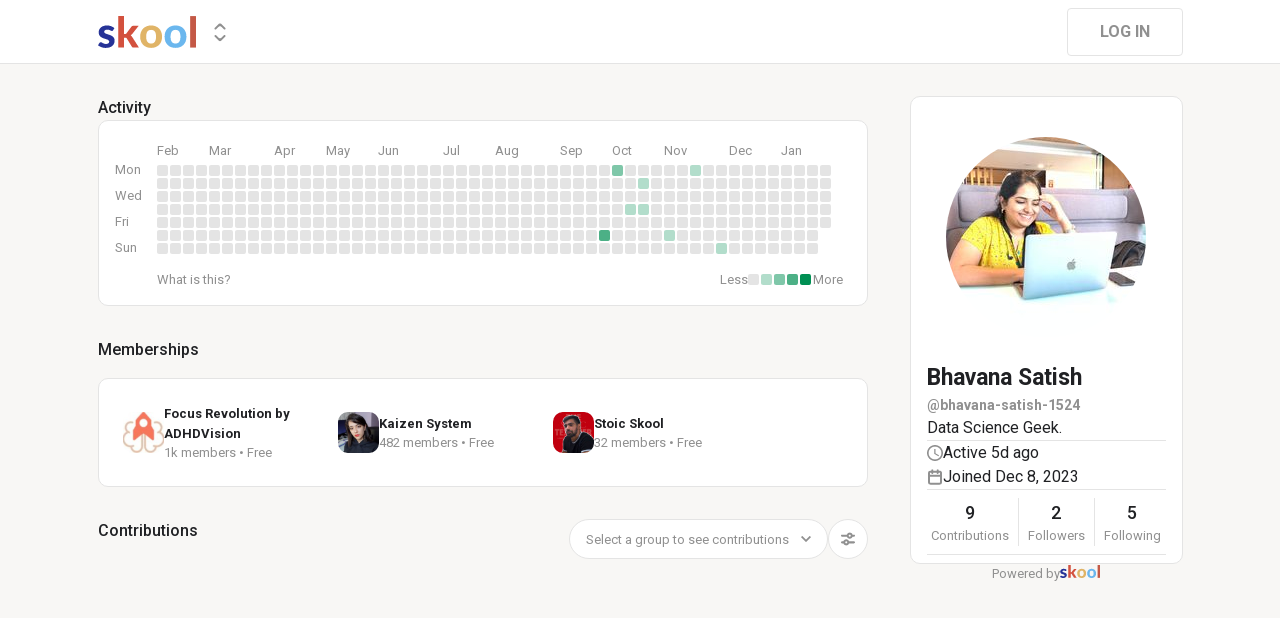

--- FILE ---
content_type: text/html; charset=utf-8
request_url: https://www.skool.com/@bhavana-satish-1524
body_size: 20000
content:
<!DOCTYPE html><html lang="en"><head><meta charSet="utf-8"/><title>Bhavana Satish</title><meta name="viewport" content="minimum-scale=1, maximum-scale=1, initial-scale=1, width=device-width, shrink-to-fit=no, user-scalable=no"/><meta name="title" content="Bhavana Satish"/><meta property="og:title" content="Bhavana Satish"/><meta name="description" content="Data Science Geek."/><meta property="og:description" content="Data Science Geek."/><meta property="og:image" content="https://assets.skool.com/f/667d9860980a46e78c7e469110245c59/f12030cea1f14f0da27ca01dcc94e5543617980d70fd4ddfadc461a669168447"/><link rel="apple-touch-icon" href="https://assets.skool.com/skool/8d5e2d4df1b645148f07ae0d9df14c51.png"/><link rel="icon" type="image/x-icon" href="https://assets.skool.com/skool/ed24268642ae417a9b8e3b9827cdd1fd.ico"/><script type="text/javascript" src="https://017ae153ccc5.edge.sdk.awswaf.com/017ae153ccc5/4aa4380fa03e/challenge.js" defer=""></script><link rel="icon" type="image/x-icon" href="https://assets.skool.com/skool/ed24268642ae417a9b8e3b9827cdd1fd.ico"/><meta name="next-head-count" content="12"/><link rel="stylesheet" data-href="https://fonts.googleapis.com/css?family=Roboto:300,400,500,700&amp;display=swap"/><link rel="stylesheet" data-href="https://fonts.googleapis.com/css?family=IBM+Plex+Sans:500,600&amp;display=swap"/><noscript data-n-css=""></noscript><script defer="" nomodule="" src="/_next/static/chunks/polyfills-42372ed130431b0a.js"></script><script src="/_next/static/chunks/webpack-219fbe348b4370ee.js" defer=""></script><script src="/_next/static/chunks/framework-b0ec748c7a4c483a.js" defer=""></script><script src="/_next/static/chunks/main-474fe7d5e346f1d5.js" defer=""></script><script src="/_next/static/chunks/pages/_app-af036f732ad1eb3d.js" defer=""></script><script src="/_next/static/chunks/37a763b4-b1806eed0a61a7f2.js" defer=""></script><script src="/_next/static/chunks/bee240a3-163f24c6acc2119a.js" defer=""></script><script src="/_next/static/chunks/fc83e031-f4ce05bbf62dd5e0.js" defer=""></script><script src="/_next/static/chunks/520c8229-b6fc404b291f8d07.js" defer=""></script><script src="/_next/static/chunks/4280-1d7b255116c7b6c0.js" defer=""></script><script src="/_next/static/chunks/3833-e746725d2bda2fc6.js" defer=""></script><script src="/_next/static/chunks/581-ef87e01ee34593dd.js" defer=""></script><script src="/_next/static/chunks/8541-88a8c98fd7d8db93.js" defer=""></script><script src="/_next/static/chunks/1232-ac5b6dfc02d02b71.js" defer=""></script><script src="/_next/static/chunks/9831-113f62fba8f42b74.js" defer=""></script><script src="/_next/static/chunks/7351-57595f3025456d1d.js" defer=""></script><script src="/_next/static/chunks/pages/%5Bgroup%5D-2090905a8a7aef95.js" defer=""></script><script src="/_next/static/1769105814421/_buildManifest.js" defer=""></script><script src="/_next/static/1769105814421/_ssgManifest.js" defer=""></script><style data-styled="" data-styled-version="6.1.8">.druoXk{background:#FFFFFF;border:1px solid #E4E4E4;padding:16px;border-radius:10px;}/*!sc*/
data-styled.g1[id="styled__CardWrapper-sc-ppp3il-0"]{content:"druoXk,"}/*!sc*/
.fQYQam{color:inherit;text-decoration-color:inherit;-webkit-text-decoration:none;text-decoration:none;}/*!sc*/
data-styled.g3[id="styled__ChildrenLink-sc-1brgbbt-1"]{content:"fQYQam,"}/*!sc*/
.bAPjFs{box-sizing:border-box;height:40px;width:40px;display:-webkit-box;display:-webkit-flex;display:-ms-flexbox;display:flex;-webkit-align-items:center;-webkit-box-align:center;-ms-flex-align:center;align-items:center;-webkit-box-pack:center;-ms-flex-pack:center;-webkit-justify-content:center;justify-content:center;color:currentColor;}/*!sc*/
.bAPjFs >svg{height:100%;width:100%;}/*!sc*/
data-styled.g7[id="styled__IconWrapper-sc-zxv7pb-0"]{content:"bAPjFs,"}/*!sc*/
.fxXppW{border:none;display:-webkit-box;display:-webkit-flex;display:-ms-flexbox;display:flex;-webkit-align-items:center;-webkit-box-align:center;-ms-flex-align:center;align-items:center;-webkit-box-pack:center;-ms-flex-pack:center;-webkit-justify-content:center;justify-content:center;text-transform:uppercase;border-radius:4px;color:#202124;position:relative;overflow:hidden;gap:8px;-webkit-transition:background-color 100ms ease;transition:background-color 100ms ease;-webkit-tap-highlight-color:transparent;font-family:'Roboto','Helvetica','Arial',sans-serif;font-weight:bold;font-style:normal;font-size:16px;line-height:1.5;height:48px;padding:0px 32px;width:-webkit-fit-content;width:-moz-fit-content;width:fit-content;background-color:#FFFFFF;border:1px solid #E4E4E4;color:#909090;}/*!sc*/
.fxXppW:enabled{cursor:pointer;}/*!sc*/
.fxXppW:hover{color:#202124;}/*!sc*/
data-styled.g9[id="styled__ButtonWrapper-sc-1crx28g-1"]{content:"fxXppW,"}/*!sc*/
html{box-sizing:border-box;-webkit-font-smoothing:antialiased;-moz-osx-font-smoothing:grayscale;}/*!sc*/
*,*::before,*::after{box-sizing:inherit;}/*!sc*/
body{color:#202124;margin:0;font-size:0.875rem;font-family:"Roboto","Helvetica","Arial",sans-serif;font-weight:400;line-height:1.43;letter-spacing:0;background-color:#F8F7F5;}/*!sc*/
body::backdrop{background-color:#F8F7F5;}/*!sc*/
data-styled.g20[id="sc-global-cpHjxm1"]{content:"sc-global-cpHjxm1,"}/*!sc*/
.HobcY{color:#202124;font-family:'Roboto','Helvetica','Arial',sans-serif;font-weight:bold;font-style:normal;font-size:23px;line-height:1.5;white-space:nowrap;overflow:hidden;text-overflow:ellipsis;max-height:34.5px;overflow-y:hidden;}/*!sc*/
.VmRdT{color:#202124;font-family:'Roboto','Helvetica','Arial',sans-serif;font-weight:500;font-style:normal;font-size:18px;line-height:1.5;}/*!sc*/
.kHjwY{color:#909090;font-family:'Roboto','Helvetica','Arial',sans-serif;font-weight:normal;font-style:normal;font-size:13px;line-height:1.5;}/*!sc*/
data-styled.g72[id="styled__TypographyWrapper-sc-70zmwu-0"]{content:"HobcY,VmRdT,kHjwY,"}/*!sc*/
.crIHbm{display:-webkit-box;display:-webkit-flex;display:-ms-flexbox;display:flex;-webkit-box-pack:justify;-webkit-justify-content:space-between;justify-content:space-between;}/*!sc*/
.PVmnP{display:-webkit-box;display:-webkit-flex;display:-ms-flexbox;display:flex;gap:16px;margin-top:0px;margin-bottom:32px;}/*!sc*/
.fvTjja{display:-webkit-box;display:-webkit-flex;display:-ms-flexbox;display:flex;margin-left:0px;margin-bottom:16px;}/*!sc*/
.kxjOSJ{display:-webkit-box;display:-webkit-flex;display:-ms-flexbox;display:flex;}/*!sc*/
.fBbzAR{display:-webkit-box;display:-webkit-flex;display:-ms-flexbox;display:flex;-webkit-box-pack:justify;-webkit-justify-content:space-between;justify-content:space-between;-webkit-align-items:center;-webkit-box-align:center;-ms-flex-align:center;align-items:center;margin-top:0px;}/*!sc*/
.ibmsai{display:-webkit-box;display:-webkit-flex;display:-ms-flexbox;display:flex;-webkit-align-items:center;-webkit-box-align:center;-ms-flex-align:center;align-items:center;gap:8px;}/*!sc*/
.fPOhhm{display:-webkit-box;display:-webkit-flex;display:-ms-flexbox;display:flex;gap:16px;height:100%;}/*!sc*/
.hChSku{display:-webkit-box;display:-webkit-flex;display:-ms-flexbox;display:flex;gap:16px;}/*!sc*/
.cCffsR{display:-webkit-box;display:-webkit-flex;display:-ms-flexbox;display:flex;gap:8px;}/*!sc*/
.fiJfKc{display:-webkit-box;display:-webkit-flex;display:-ms-flexbox;display:flex;-webkit-box-flex:1;-webkit-flex-grow:1;-ms-flex-positive:1;flex-grow:1;}/*!sc*/
.cvNZjy{display:-webkit-box;display:-webkit-flex;display:-ms-flexbox;display:flex;-webkit-box-pack:space-evenly;-ms-flex-pack:space-evenly;-webkit-justify-content:space-evenly;justify-content:space-evenly;-webkit-align-items:center;-webkit-box-align:center;-ms-flex-align:center;align-items:center;}/*!sc*/
.eOmUvu{display:-webkit-box;display:-webkit-flex;display:-ms-flexbox;display:flex;-webkit-align-items:center;-webkit-box-align:center;-ms-flex-align:center;align-items:center;}/*!sc*/
.dNKAKT{display:-webkit-box;display:-webkit-flex;display:-ms-flexbox;display:flex;-webkit-box-pack:center;-ms-flex-pack:center;-webkit-justify-content:center;justify-content:center;-webkit-align-items:baseline;-webkit-box-align:baseline;-ms-flex-align:baseline;align-items:baseline;gap:6px;}/*!sc*/
data-styled.g75[id="styled__BoxWrapper-sc-esqoz3-0"]{content:"crIHbm,PVmnP,fvTjja,kxjOSJ,fBbzAR,ibmsai,fPOhhm,hChSku,cCffsR,fiJfKc,cvNZjy,eOmUvu,dNKAKT,"}/*!sc*/
.duwkcK{-webkit-flex-direction:column;-ms-flex-direction:column;flex-direction:column;}/*!sc*/
data-styled.g76[id="Column-sc-1h1w9fe-0"]{content:"duwkcK,"}/*!sc*/
.BUAVN{width:200px;height:200px;position:relative;display:-webkit-box;display:-webkit-flex;display:-ms-flexbox;display:flex;-webkit-box-pack:center;-ms-flex-pack:center;-webkit-justify-content:center;justify-content:center;-webkit-align-items:center;-webkit-box-align:center;-ms-flex-align:center;align-items:center;overflow:hidden;-webkit-flex-shrink:0;-ms-flex-negative:0;flex-shrink:0;-webkit-user-select:none;-moz-user-select:none;-ms-user-select:none;user-select:none;border-radius:50%;}/*!sc*/
.BUAVN >img{color:transparent;width:100%;height:100%;object-fit:cover;text-align:center;}/*!sc*/
data-styled.g77[id="styled__AvatarWrapper-sc-1ruw40r-0"]{content:"BUAVN,"}/*!sc*/
.bnhRCC{position:relative;display:-webkit-box;display:-webkit-flex;display:-ms-flexbox;display:flex;-webkit-align-items:center;-webkit-box-align:center;-ms-flex-align:center;align-items:center;-webkit-box-pack:center;-ms-flex-pack:center;-webkit-justify-content:center;justify-content:center;height:200px;width:200px;}/*!sc*/
.bnhRCC >svg{overflow:visible;}/*!sc*/
data-styled.g78[id="styled__AvatarWrapper-sc-1o1lx2q-0"]{content:"bnhRCC,"}/*!sc*/
.kfVcuA{-webkit-flex-direction:row;-ms-flex-direction:row;flex-direction:row;}/*!sc*/
data-styled.g125[id="Row-sc-dwrxl6-0"]{content:"kfVcuA,"}/*!sc*/
.kxqJqk{display:-webkit-inline-box;display:-webkit-inline-flex;display:-ms-inline-flexbox;display:inline-flex;-webkit-align-items:center;-webkit-box-align:center;-ms-flex-align:center;align-items:center;max-width:100%;}/*!sc*/
.kxqJqk >div:first-child{max-width:100%;}/*!sc*/
data-styled.g135[id="styled__UserNameWrapper-sc-24o0l3-0"]{content:"kxqJqk,"}/*!sc*/
.kXoxKY{color:#202124;display:block;white-space:nowrap;overflow:hidden;text-overflow:ellipsis;}/*!sc*/
.kXoxKY em{font-style:normal;background-color:#FAE3AC;color:#202124;}/*!sc*/
data-styled.g136[id="styled__UserNameText-sc-24o0l3-1"]{content:"kXoxKY,"}/*!sc*/
.eWRaX{-webkit-background-size:cover!important;background-size:cover!important;border-radius:10px;color:#ffffff;display:-webkit-box;display:-webkit-flex;display:-ms-flexbox;display:flex;-webkit-align-items:center;-webkit-box-align:center;-ms-flex-align:center;align-items:center;-webkit-box-pack:center;-ms-flex-pack:center;-webkit-justify-content:center;justify-content:center;height:41px;width:41px;background:url(https://assets.skool.com/f/65098eaf4fd5418bb509c962b862b769/0c69afb868c9494fad5664d1ce5e5609a089a7c5656d47e9a29d737c6d10e251);font-family:'Roboto','Helvetica','Arial',sans-serif;font-weight:500;font-style:normal;font-size:18px;line-height:1.5;}/*!sc*/
.kCjBwE{-webkit-background-size:cover!important;background-size:cover!important;border-radius:10px;color:#ffffff;display:-webkit-box;display:-webkit-flex;display:-ms-flexbox;display:flex;-webkit-align-items:center;-webkit-box-align:center;-ms-flex-align:center;align-items:center;-webkit-box-pack:center;-ms-flex-pack:center;-webkit-justify-content:center;justify-content:center;height:41px;width:41px;background:url(https://assets.skool.com/f/34cda21bd3954aeb97d8b9f057251133/1a3321597953435c8a5d435db89dcf3aaff6973147e6401f8270c5a9d3e081ef);font-family:'Roboto','Helvetica','Arial',sans-serif;font-weight:500;font-style:normal;font-size:18px;line-height:1.5;}/*!sc*/
.PvjLT{-webkit-background-size:cover!important;background-size:cover!important;border-radius:10px;color:#ffffff;display:-webkit-box;display:-webkit-flex;display:-ms-flexbox;display:flex;-webkit-align-items:center;-webkit-box-align:center;-ms-flex-align:center;align-items:center;-webkit-box-pack:center;-ms-flex-pack:center;-webkit-justify-content:center;justify-content:center;height:41px;width:41px;background:url(https://assets.skool.com/f/30cc889ac66c456f902a0b8e75b70a92/1909850c33c446f6bf329ff1454053eae3c229b4c9824e08acd2fb5c3b197fc3);font-family:'Roboto','Helvetica','Arial',sans-serif;font-weight:500;font-style:normal;font-size:18px;line-height:1.5;}/*!sc*/
data-styled.g247[id="styled__GroupLogoWrapper-sc-1jx0ui5-0"]{content:"eWRaX,kCjBwE,PvjLT,"}/*!sc*/
.huzpgC{font-family:'Roboto','Helvetica','Arial',sans-serif;font-weight:bold;font-style:normal;font-size:13px;line-height:1.5;}/*!sc*/
data-styled.g248[id="styled__GroupNameWrapper-sc-1kgd9zz-0"]{content:"huzpgC,"}/*!sc*/
.cYcQvY{gap:8px;height:100%;}/*!sc*/
.cYcQvY a{display:-webkit-box;display:-webkit-flex;display:-ms-flexbox;display:flex;}/*!sc*/
data-styled.g252[id="styled__SwitcherContent-sc-zk3028-0"]{content:"cYcQvY,"}/*!sc*/
.hkeeNI >div>div:first-child{width:100%;height:100%;}/*!sc*/
.hkeeNI >div>div:first-child button{width:48px;height:48px;}/*!sc*/
.hkeeNI >div>div:first-child button svg{width:12px;height:20px;}/*!sc*/
data-styled.g256[id="styled__DropdownMenuWrapper-sc-zk3028-4"]{content:"hkeeNI,"}/*!sc*/
.clPGTu{width:116px;padding:11px 24px;}/*!sc*/
data-styled.g259[id="styled__SignUpButtonDesktop-sc-1y5fz1y-0"]{content:"clPGTu,"}/*!sc*/
.foLFEL{position:fixed;left:0px;top:145px;z-index:1000;display:-webkit-box;display:-webkit-flex;display:-ms-flexbox;display:flex;-webkit-flex-direction:column;-ms-flex-direction:column;flex-direction:column;}/*!sc*/
.foLFEL >button{margin-left:16px;margin-top:16px;display:none;}/*!sc*/
.foLFEL:hover >button{display:-webkit-box;display:-webkit-flex;display:-ms-flexbox;display:flex;}/*!sc*/
@media (max-width:1200px){.foLFEL{display:none;}}/*!sc*/
data-styled.g260[id="styled__PinnedGroupSwitcherContainer-sc-10stisx-1"]{content:"foLFEL,"}/*!sc*/
.llFRgy{display:-webkit-box;display:-webkit-flex;display:-ms-flexbox;display:flex;-webkit-flex-direction:column;-ms-flex-direction:column;flex-direction:column;gap:16px;}/*!sc*/
data-styled.g262[id="styled__GroupsWrapper-sc-10stisx-3"]{content:"llFRgy,"}/*!sc*/
.cna-DVY{display:-webkit-box;display:-webkit-flex;display:-ms-flexbox;display:flex;-webkit-flex-direction:column;-ms-flex-direction:column;flex-direction:column;}/*!sc*/
data-styled.g263[id="styled__DesktopLayoutWrapper-sc-vae51c-0"]{content:"cna-DVY,"}/*!sc*/
.jitoAq{display:-webkit-box;display:-webkit-flex;display:-ms-flexbox;display:flex;-webkit-flex-direction:column;-ms-flex-direction:column;flex-direction:column;width:100%;height:100%;max-width:1085px;min-width:768px;position:relative;-webkit-box-pack:justify;-webkit-justify-content:space-between;justify-content:space-between;padding:8px 0px;}/*!sc*/
data-styled.g265[id="styled__NavContainer-sc-vae51c-2"]{content:"jitoAq,"}/*!sc*/
.bPHsRP{height:100%;width:100%;display:-webkit-box;display:-webkit-flex;display:-ms-flexbox;display:flex;-webkit-flex-direction:column;-ms-flex-direction:column;flex-direction:column;-webkit-align-items:center;-webkit-box-align:center;-ms-flex-align:center;align-items:center;padding:0px;}/*!sc*/
data-styled.g266[id="styled__DesktopLayoutRoot-sc-vae51c-3"]{content:"bPHsRP,"}/*!sc*/
.cViMdz{height:100%;width:100%;min-width:768px;max-width:1085px;}/*!sc*/
data-styled.g267[id="styled__ContentWrapper-sc-vae51c-4"]{content:"cViMdz,"}/*!sc*/
.fVvPkA{top:0px;width:100%;z-index:1100;display:-webkit-box;display:-webkit-flex;display:-ms-flexbox;display:flex;position:absolute;-webkit-align-items:center;-webkit-box-align:center;-ms-flex-align:center;align-items:center;-webkit-box-pack:center;-ms-flex-pack:center;-webkit-justify-content:center;justify-content:center;background:#FFFFFF;background-color:#FFFFFF;border-bottom:1px solid #E4E4E4;height:64px;}/*!sc*/
@media (max-width:975px){.fVvPkA{padding-left:8px;}}/*!sc*/
data-styled.g268[id="styled__LayoutNav-sc-vae51c-5"]{content:"fVvPkA,"}/*!sc*/
.dLZUMO{-webkit-flex:1;-ms-flex:1;flex:1;padding:0px 8px;}/*!sc*/
data-styled.g269[id="styled__LayoutNavCenter-sc-vae51c-6"]{content:"dLZUMO,"}/*!sc*/
.cPUDGL{display:-webkit-box;display:-webkit-flex;display:-ms-flexbox;display:flex;-webkit-box-pack:end;-ms-flex-pack:end;-webkit-justify-content:flex-end;justify-content:flex-end;}/*!sc*/
data-styled.g272[id="styled__NavButtonWrapper-sc-vae51c-9"]{content:"cPUDGL,"}/*!sc*/
.hdBDzG{display:-webkit-box;display:-webkit-flex;display:-ms-flexbox;display:flex;width:100%;}/*!sc*/
data-styled.g273[id="styled__MainNavContent-sc-vae51c-10"]{content:"hdBDzG,"}/*!sc*/
.kILtEf{display:-webkit-box;display:-webkit-flex;display:-ms-flexbox;display:flex;width:100%;-webkit-box-pack:center;-ms-flex-pack:center;-webkit-justify-content:center;justify-content:center;-webkit-align-items:center;-webkit-box-align:center;-ms-flex-align:center;align-items:center;}/*!sc*/
data-styled.g296[id="styled__UserSocialLinksWrapper-sc-vbxyw2-0"]{content:"kILtEf,"}/*!sc*/
.cfFHpM{display:-webkit-box;display:-webkit-flex;display:-ms-flexbox;display:flex;-webkit-flex-direction:column;-ms-flex-direction:column;flex-direction:column;-webkit-align-items:center;-webkit-box-align:center;-ms-flex-align:center;align-items:center;}/*!sc*/
data-styled.g297[id="styled__ProgressWrapper-sc-1gipnml-0"]{content:"cfFHpM,"}/*!sc*/
.daGoFS{display:-webkit-box;display:-webkit-flex;display:-ms-flexbox;display:flex;-webkit-flex-direction:column;-ms-flex-direction:column;flex-direction:column;gap:8px;}/*!sc*/
data-styled.g300[id="styled__MidInfo-sc-1gipnml-3"]{content:"daGoFS,"}/*!sc*/
.gmAjKD{color:#909090;font-family:'Roboto','Helvetica','Arial',sans-serif;font-weight:bold;font-style:normal;font-size:14px;line-height:1.5;}/*!sc*/
data-styled.g302[id="styled__UserHandle-sc-1gipnml-6"]{content:"gmAjKD,"}/*!sc*/
.Yssjy{display:-webkit-box;display:-webkit-flex;display:-ms-flexbox;display:flex;-webkit-align-items:center;-webkit-box-align:center;-ms-flex-align:center;align-items:center;gap:16px;color:#202124;font-family:'Roboto','Helvetica','Arial',sans-serif;font-weight:normal;font-style:normal;font-size:16px;line-height:1.5;}/*!sc*/
.Yssjy >div{color:#909090;height:16px;width:16px;}/*!sc*/
data-styled.g303[id="styled__IconInfoItem-sc-1gipnml-7"]{content:"Yssjy,"}/*!sc*/
.hGQpgW{overflow-wrap:break-word;font-family:'Roboto','Helvetica','Arial',sans-serif;font-weight:normal;font-style:normal;font-size:16px;line-height:1.5;}/*!sc*/
data-styled.g305[id="styled__Bio-sc-1gipnml-9"]{content:"hGQpgW,"}/*!sc*/
.llxHdX{display:-webkit-box;display:-webkit-flex;display:-ms-flexbox;display:flex;-webkit-box-pack:center;-ms-flex-pack:center;-webkit-justify-content:center;justify-content:center;position:relative;}/*!sc*/
.llxHdX >div>span{z-index:1;cursor:pointer;}/*!sc*/
data-styled.g309[id="styled__UserAvatarWrapper-sc-1gipnml-13"]{content:"llxHdX,"}/*!sc*/
.bBAztC{padding:8px 16px;}/*!sc*/
data-styled.g311[id="styled__UserCardWrapper-sc-1gipnml-15"]{content:"bBAztC,"}/*!sc*/
.godAeS{background-color:#E4E4E4;border:none;display:block;height:1px;width:100%;margin:0;}/*!sc*/
data-styled.g312[id="styled__DividerElement-sc-i16gbm-0"]{content:"godAeS,"}/*!sc*/
.jsteGc{padding:0;}/*!sc*/
data-styled.g345[id="styled__AsideUserProfileCard-sc-1qg8wku-4"]{content:"jsteGc,"}/*!sc*/
.dDSgZf{height:calc(100% - 96px);margin-top:96px;position:relative;display:-webkit-box;display:-webkit-flex;display:-ms-flexbox;display:flex;width:100%;-webkit-box-flex-wrap:nowrap;-webkit-flex-wrap:nowrap;-ms-flex-wrap:nowrap;flex-wrap:nowrap;-webkit-box-pack:start;-ms-flex-pack:start;-webkit-justify-content:flex-start;justify-content:flex-start;min-width:768px;max-width:1085px;}/*!sc*/
data-styled.g377[id="styled__AsideLayoutWrapper-sc-z7hf1f-0"]{content:"dDSgZf,"}/*!sc*/
.qcKKa{-webkit-flex:2 1 100%;-ms-flex:2 1 100%;flex:2 1 100%;min-width:471px;max-width:770px;}/*!sc*/
data-styled.g378[id="styled__BottomLeft-sc-z7hf1f-1"]{content:"qcKKa,"}/*!sc*/
.bsZKUk{-webkit-flex-shrink:1;-ms-flex-negative:1;flex-shrink:1;-webkit-box-flex:1;-webkit-flex-grow:1;-ms-flex-positive:1;flex-grow:1;min-width:24px;max-width:42px;-webkit-user-select:none;-moz-user-select:none;-ms-user-select:none;user-select:none;}/*!sc*/
data-styled.g379[id="styled__BottomGap-sc-z7hf1f-2"]{content:"bsZKUk,"}/*!sc*/
.bUUTmH{-webkit-flex-shrink:0;-ms-flex-negative:0;flex-shrink:0;-webkit-box-flex:0;-webkit-flex-grow:0;-ms-flex-positive:0;flex-grow:0;width:273px;position:relative;}/*!sc*/
data-styled.g380[id="styled__BottomRight-sc-z7hf1f-3"]{content:"bUUTmH,"}/*!sc*/
.gIssOT{display:-webkit-box;display:-webkit-flex;display:-ms-flexbox;display:flex;-webkit-flex-direction:column;-ms-flex-direction:column;flex-direction:column;margin-bottom:32px;gap:24px;}/*!sc*/
data-styled.g381[id="styled__BottomLeftContentWrapper-sc-z7hf1f-4"]{content:"gIssOT,"}/*!sc*/
.dIKxmk{overflow-x:auto;overflow-y:hidden;position:relative;scrollbar-width:none;}/*!sc*/
.dIKxmk::-webkit-scrollbar{display:none;}/*!sc*/
data-styled.g637[id="styled__HeatmapWrapper-sc-euc2r5-0"]{content:"dIKxmk,"}/*!sc*/
.iQXKEA{display:-ms-grid;display:grid;-ms-grid-rows:repeat(7, 11px);grid-template-rows:repeat(7, 11px);-ms-grid-columns:repeat(52, 11px);grid-template-columns:repeat(52, 11px);gap:2px;-ms-grid-auto-flow:column;grid-auto-flow:column;}/*!sc*/
data-styled.g638[id="styled__Heatmap-sc-euc2r5-1"]{content:"iQXKEA,"}/*!sc*/
.deBhET{-webkit-align-items:center;-webkit-box-align:center;-ms-flex-align:center;align-items:center;height:28px;width:100%;}/*!sc*/
data-styled.g639[id="styled__MonthLabelsWrapper-sc-euc2r5-2"]{content:"deBhET,"}/*!sc*/
.fxASCK{color:#909090;font-size:13px;position:absolute;left:0px;-webkit-user-select:none;-moz-user-select:none;-ms-user-select:none;user-select:none;}/*!sc*/
.kyPccB{color:#909090;font-size:13px;position:absolute;left:52px;-webkit-user-select:none;-moz-user-select:none;-ms-user-select:none;user-select:none;}/*!sc*/
.gRBPol{color:#909090;font-size:13px;position:absolute;left:117px;-webkit-user-select:none;-moz-user-select:none;-ms-user-select:none;user-select:none;}/*!sc*/
.gRBTnM{color:#909090;font-size:13px;position:absolute;left:169px;-webkit-user-select:none;-moz-user-select:none;-ms-user-select:none;user-select:none;}/*!sc*/
.gRBQeL{color:#909090;font-size:13px;position:absolute;left:221px;-webkit-user-select:none;-moz-user-select:none;-ms-user-select:none;user-select:none;}/*!sc*/
.gRBPMq{color:#909090;font-size:13px;position:absolute;left:286px;-webkit-user-select:none;-moz-user-select:none;-ms-user-select:none;user-select:none;}/*!sc*/
.gRBTLO{color:#909090;font-size:13px;position:absolute;left:338px;-webkit-user-select:none;-moz-user-select:none;-ms-user-select:none;user-select:none;}/*!sc*/
.gRBQTp{color:#909090;font-size:13px;position:absolute;left:403px;-webkit-user-select:none;-moz-user-select:none;-ms-user-select:none;user-select:none;}/*!sc*/
.gRBOAO{color:#909090;font-size:13px;position:absolute;left:455px;-webkit-user-select:none;-moz-user-select:none;-ms-user-select:none;user-select:none;}/*!sc*/
.gRBPnI{color:#909090;font-size:13px;position:absolute;left:507px;-webkit-user-select:none;-moz-user-select:none;-ms-user-select:none;user-select:none;}/*!sc*/
.gRBRli{color:#909090;font-size:13px;position:absolute;left:572px;-webkit-user-select:none;-moz-user-select:none;-ms-user-select:none;user-select:none;}/*!sc*/
.gRBOSK{color:#909090;font-size:13px;position:absolute;left:624px;-webkit-user-select:none;-moz-user-select:none;-ms-user-select:none;user-select:none;}/*!sc*/
data-styled.g640[id="styled__MonthLabel-sc-euc2r5-3"]{content:"fxASCK,kyPccB,gRBPol,gRBTnM,gRBQeL,gRBPMq,gRBTLO,gRBQTp,gRBOAO,gRBPnI,gRBRli,gRBOSK,"}/*!sc*/
.jGFaGK{background-color:#E4E4E4;border-radius:2px;height:11px;width:11px;}/*!sc*/
.kHyvmj{background-color:rgba(0,143,83,0.7);border-radius:2px;height:11px;width:11px;}/*!sc*/
.bvLRaB{background-color:rgba(0,143,83,0.5);border-radius:2px;height:11px;width:11px;}/*!sc*/
.bnleCD{background-color:rgba(0,143,83,0.3);border-radius:2px;height:11px;width:11px;}/*!sc*/
data-styled.g641[id="styled__Square-sc-euc2r5-4"]{content:"jGFaGK,kHyvmj,bvLRaB,bnleCD,"}/*!sc*/
@-webkit-keyframes bg-fade-out-comment{0%{background-color:#FDF1D5;}40%{background-color:#FDF1D5;}100%{background-color:#F8F7F5;}}/*!sc*/
@keyframes bg-fade-out-comment{0%{background-color:#FDF1D5;}40%{background-color:#FDF1D5;}100%{background-color:#F8F7F5;}}/*!sc*/
@-webkit-keyframes bg-fade-out{0%{background-color:#FDF1D5;}40%{background-color:#FDF1D5;}100%{background-color:inherit;}}/*!sc*/
@keyframes bg-fade-out{0%{background-color:#FDF1D5;}40%{background-color:#FDF1D5;}100%{background-color:inherit;}}/*!sc*/
.skool-editor{font-family:"Roboto","Helvetica","Arial",sans-serif;font-size:16px;line-height:24px;color:#202124;}/*!sc*/
.skool-editor:focus{outline:none;}/*!sc*/
.skool-editor p{margin:0;}/*!sc*/
.skool-editor ul,.skool-editor ol{margin:0;margin-block-start:0;margin-block-end:0;padding-left:0;list-style-position:inside;}/*!sc*/
.skool-editor ul p,.skool-editor ol p{font-family:"Roboto","Helvetica","Arial",sans-serif;font-size:16px;line-height:24px;color:#202124;display:inline;}/*!sc*/
.skool-editor ul li p br:first-child,.skool-editor ol li p br:first-child{font-family:"Roboto","Helvetica","Arial",sans-serif;font-size:16px;line-height:21px;}/*!sc*/
.skool-editor .user-mention{color:#2E6EF5;background-color:#e5f3f7;}/*!sc*/
.skool-editor .user-mention.ProseMirror-selectednode{color:#2E6EF5;background-color:#c6e3ec;}/*!sc*/
.skool-editor .course-reference{color:#2E6EF5;background-color:#e5f3f7;}/*!sc*/
.skool-editor .course-reference.ProseMirror-selectednode{color:#2E6EF5;background-color:#c6e3ec;}/*!sc*/
.skool-editor a.link{color:#2E6EF5;-webkit-text-decoration:none;text-decoration:none;}/*!sc*/
.skool-editor a.link:hover{color:#2E6EF5;-webkit-text-decoration:underline;text-decoration:underline;}/*!sc*/
.skool-editor-suggestion-list{padding:16px 0;z-index:2;-webkit-transition:all 0.25s cubic-bezier(0.3,1.2,0.2,1) 0s;transition:all 0.25s cubic-bezier(0.3,1.2,0.2,1) 0s;position:relative;border-radius:10px;border:1px solid #E4E4E4;background:#FFFFFF;overflow:hidden;display:-webkit-box;display:-webkit-flex;display:-ms-flexbox;display:flex;-webkit-flex-direction:column;-ms-flex-direction:column;flex-direction:column;box-shadow:0px 1px 2px rgba(60, 64, 67, 0.32),0px 2px 6px rgba(60, 64, 67, 0.15),0px 1px 8px rgba(0, 0, 0, 0.1);}/*!sc*/
.skool-editor p.is-editor-empty:first-child::before{content:attr(data-placeholder);float:left;color:#909090;pointer-events:none;height:0;}/*!sc*/
.skool-editor2{font-family:'Roboto','Helvetica','Arial',sans-serif;font-weight:normal;font-style:normal;font-size:16px;line-height:1.5;color:#202124;overflow-x:hidden;overflow-y:hidden;padding:0;width:100%;}/*!sc*/
.skool-editor2:focus{outline:none;}/*!sc*/
.skool-editor2 p{font-family:'Roboto','Helvetica','Arial',sans-serif;font-weight:normal;font-style:normal;font-size:16px;line-height:1.5;margin-block-start:1em;margin-block-end:1em;}/*!sc*/
.skool-editor2 h1{font-family:'Roboto','Helvetica','Arial',sans-serif;font-weight:bold;font-style:normal;font-size:23px;line-height:1.5;}/*!sc*/
.skool-editor2 h1:first-child{margin-top:0;}/*!sc*/
.skool-editor2 h2{font-family:'Roboto','Helvetica','Arial',sans-serif;font-weight:bold;font-style:normal;font-size:20px;line-height:1.5;}/*!sc*/
.skool-editor2 h2:first-child{margin-top:0;}/*!sc*/
.skool-editor2 h3{font-family:'Roboto','Helvetica','Arial',sans-serif;font-weight:500;font-style:normal;font-size:20px;line-height:1.5;}/*!sc*/
.skool-editor2 h3:first-child{margin-top:0;}/*!sc*/
.skool-editor2 h4{font-family:'Roboto','Helvetica','Arial',sans-serif;font-weight:500;font-style:normal;font-size:18px;line-height:1.5;}/*!sc*/
.skool-editor2 h4:first-child{margin-top:0;}/*!sc*/
.skool-editor2 a.link{color:#2E6EF5;-webkit-text-decoration:none;text-decoration:none;}/*!sc*/
.skool-editor2 a.link:hover{color:#2E6EF5;-webkit-text-decoration:underline;text-decoration:underline;}/*!sc*/
.skool-editor2 p.is-editor-empty:first-child::before{content:attr(data-placeholder);float:left;color:#909090;pointer-events:none;height:0;}/*!sc*/
.skool-editor2 img{max-width:100%;border-radius:4px;}/*!sc*/
.skool-editor2[contenteditable=true]:focus-within div.ProseMirror-selectednode img{outline:3px solid #2E6EF5;padding:0;}/*!sc*/
.skool-editor2 blockquote{background-color:#F8F7F5;margin:16px 8px;}/*!sc*/
.skool-editor2 blockquote p{border-left:3px solid #202124;padding:0.5em 16px;margin-block:0;}/*!sc*/
.skool-editor2 blockquote p:last-child{padding-top:0.5em;padding-bottom:1.0em;}/*!sc*/
.skool-editor2 blockquote p:first-child{padding-top:1.0em;padding-bottom:0.5em;}/*!sc*/
.skool-editor2 hr{margin:8px;}/*!sc*/
.skool-editor2 pre{background-color:#F8F7F5;display:block;padding:16px;border-radius:5px;overflow:auto;}/*!sc*/
.skool-editor2 pre code{color:inherit;background:none;display:inline;font-size:85%;padding:0;}/*!sc*/
.skool-editor2 code{color:inherit;display:inline;background-color:#F8F7F5;border-radius:3px;padding:0.2em 0.4em;font-family:SFMono-Regular,Menlo,Consolas,"PT Mono","Liberation Mono",Courier,monospace;font-size:85%;}/*!sc*/
.ProseMirror pre{white-space:pre!important;}/*!sc*/
.skool-editor2 ul,.skool-editor2 ol{-webkit-padding-start:2em;padding-inline-start:2em;}/*!sc*/
.EmojiPickerReact:not(.epr-dark-theme){--epr-highlight-color:var(--epr-search-input-bg-color);}/*!sc*/
#__next .leaflet-container{background:#FCF7E3;}/*!sc*/
#__next .leaflet-popup-content{min-width:428px;min-height:293px;display:-webkit-box;display:-webkit-flex;display:-ms-flexbox;display:flex;-webkit-flex-direction:column;-ms-flex-direction:column;flex-direction:column;margin:8px;}/*!sc*/
#__next .leaflet-popup-content>*{-webkit-flex:1;-ms-flex:1;flex:1;}/*!sc*/
#__next .leaflet-popup-content svg{z-index:0;}/*!sc*/
#__next .leaflet-popup-content a{color:#202124;}/*!sc*/
#__next .leaflet-popup-content-wrapper{background-color:#FFFFFF!important;box-shadow:0px 1px 2px rgba(60, 64, 67, 0.32),0px 2px 6px rgba(60, 64, 67, 0.15),0px 1px 8px rgba(0, 0, 0, 0.1);}/*!sc*/
#__next .leaflet-popup-tip-container{display:none;}/*!sc*/
#__next .leaflet-fade-anim .leaflet-popup{-webkit-transition:none;transition:none;}/*!sc*/
#__next .leaflet-marker-icon{-webkit-touch-callout:none;}/*!sc*/
#__next .marker-cluster{-webkit-background-clip:padding-box;background-clip:padding-box;border-radius:20px;background-color:#202124;}/*!sc*/
#__next .marker-cluster-expanded{opacity:0.4;}/*!sc*/
#__next .marker-cluster div{width:30px;height:30px;margin-left:5px;margin-top:5px;text-align:center;border-radius:15px;font:12px "Helvetica Neue",Arial,Helvetica,sans-serif;background-color:#202124;}/*!sc*/
#__next .marker-cluster span{color:white;font-family:'Roboto','Helvetica','Arial',sans-serif;font-weight:bold;font-style:normal;font-size:13px;line-height:1.5;line-height:30px;}/*!sc*/
#__next .leaflet-control-attribution{display:none;}/*!sc*/
#__next .maplibregl-control-container{display:none;}/*!sc*/
:root{-webkit-print-color-scheme:normal;color-scheme:normal;}/*!sc*/
@-webkit-keyframes slideInFromTop{from{-webkit-transform:translate(-50%,-100%);-moz-transform:translate(-50%,-100%);-ms-transform:translate(-50%,-100%);transform:translate(-50%,-100%);}to{-webkit-transform:translate(-50%,0);-moz-transform:translate(-50%,0);-ms-transform:translate(-50%,0);transform:translate(-50%,0);}}/*!sc*/
@keyframes slideInFromTop{from{-webkit-transform:translate(-50%,-100%);-moz-transform:translate(-50%,-100%);-ms-transform:translate(-50%,-100%);transform:translate(-50%,-100%);}to{-webkit-transform:translate(-50%,0);-moz-transform:translate(-50%,0);-ms-transform:translate(-50%,0);transform:translate(-50%,0);}}/*!sc*/
data-styled.g867[id="sc-global-dTzISr1"]{content:"sc-global-dTzISr1,"}/*!sc*/
.cTPKWS{width:-webkit-fit-content;width:-moz-fit-content;width:fit-content;}/*!sc*/
data-styled.g1181[id="styled__TooltipWrapper-sc-q6lkdr-0"]{content:"cTPKWS,"}/*!sc*/
.kMcNPV{width:-webkit-fit-content;width:-moz-fit-content;width:fit-content;max-width:100%;cursor:pointer;height:40px;}/*!sc*/
data-styled.g1222[id="styled__DropdownWrapper-sc-1c1jt59-0"]{content:"kMcNPV,"}/*!sc*/
.keuoNm{max-width:100%;height:48px;width:48px;padding:12px;border:1px solid #E4E4E4;display:-webkit-box;display:-webkit-flex;display:-ms-flexbox;display:flex;-webkit-align-items:center;-webkit-box-align:center;-ms-flex-align:center;align-items:center;background:#FFFFFF;color:#909090;border-radius:4px;cursor:pointer;width:40px;height:40px;background:transparent;border:none;border-radius:50%;padding:10px;}/*!sc*/
.keuoNm:hover{background:#E4E4E4;color:#202124;}/*!sc*/
.keuoNm:focus{background:#E4E4E4;color:#202124;}/*!sc*/
.gZiFCw{max-width:100%;border:none;background-color:#FFFFFF;height:48px;max-height:100%;padding:0px 16px;border-radius:33px;cursor:pointer;display:-webkit-box;display:-webkit-flex;display:-ms-flexbox;display:flex;-webkit-align-items:center;-webkit-box-align:center;-ms-flex-align:center;align-items:center;color:#909090;font-family:'Roboto','Helvetica','Arial',sans-serif;font-weight:normal;font-style:normal;font-size:13px;line-height:1.5;border:1px solid transparent;box-sizing:border-box;border:1px solid #E4E4E4;font-family:'Roboto','Helvetica','Arial',sans-serif;font-weight:bold;font-style:normal;font-size:13px;line-height:1.5;}/*!sc*/
.gZiFCw:hover{background-color:#E4E4E4;color:#202124;}/*!sc*/
.gZiFCw:hover{background-color:#FFFFFF;}/*!sc*/
.ekgNpA{max-width:100%;height:48px;width:48px;padding:12px;border:1px solid #E4E4E4;display:-webkit-box;display:-webkit-flex;display:-ms-flexbox;display:flex;-webkit-align-items:center;-webkit-box-align:center;-ms-flex-align:center;align-items:center;background:#FFFFFF;color:#909090;border-radius:4px;cursor:pointer;width:40px;height:40px;border-radius:50%;padding:10px;}/*!sc*/
.ekgNpA:hover{background:#E4E4E4;color:#202124;}/*!sc*/
.ekgNpA:focus{background:#E4E4E4;color:#202124;}/*!sc*/
data-styled.g1231[id="styled__DropdownButton-sc-1c1jt59-9"]{content:"keuoNm,gZiFCw,ekgNpA,"}/*!sc*/
.blsOYr{display:-webkit-box;display:-webkit-flex;display:-ms-flexbox;display:flex;}/*!sc*/
data-styled.g1564[id="styled__UserCardGroupSwitcherWrapper-sc-8uu5vf-0"]{content:"blsOYr,"}/*!sc*/
.dFxzFa{margin-bottom:32px;}/*!sc*/
data-styled.g1566[id="styled__GroupMembershipsWrapper-sc-1jrwo4d-0"]{content:"dFxzFa,"}/*!sc*/
.gsypHh{font-family:'Roboto','Helvetica','Arial',sans-serif;font-weight:500;font-style:normal;font-size:16px;line-height:1.5;margin:0px 0px 16px 0px;}/*!sc*/
data-styled.g1567[id="styled__GroupMembershipsTitle-sc-1jrwo4d-1"]{content:"gsypHh,"}/*!sc*/
.iIFQYW{background:#FFFFFF;border-radius:10px;border:1px solid #E4E4E4;padding:24px;display:-webkit-box;display:-webkit-flex;display:-ms-flexbox;display:flex;-webkit-flex-direction:column;-ms-flex-direction:column;flex-direction:column;}/*!sc*/
data-styled.g1568[id="styled__GroupMembershipsCard-sc-1jrwo4d-2"]{content:"iIFQYW,"}/*!sc*/
.gFXBKH{display:-webkit-box;display:-webkit-flex;display:-ms-flexbox;display:flex;-webkit-box-flex-wrap:wrap;-webkit-flex-wrap:wrap;-ms-flex-wrap:wrap;flex-wrap:wrap;gap:16px 29px;}/*!sc*/
data-styled.g1569[id="styled__GroupMembershipItems-sc-1jrwo4d-3"]{content:"gFXBKH,"}/*!sc*/
.iCPepX{width:215px;display:-webkit-box;display:-webkit-flex;display:-ms-flexbox;display:flex;gap:8px;-webkit-align-items:center;-webkit-box-align:center;-ms-flex-align:center;align-items:center;}/*!sc*/
.iCPepX >div{display:-webkit-box;display:-webkit-flex;display:-ms-flexbox;display:flex;-webkit-flex-direction:column;-ms-flex-direction:column;flex-direction:column;}/*!sc*/
.iCPepX >div >p{margin:0px;color:#909090;font-family:'Roboto','Helvetica','Arial',sans-serif;font-weight:normal;font-style:normal;font-size:13px;line-height:1.5;}/*!sc*/
data-styled.g1570[id="styled__GroupMembershipItem-sc-1jrwo4d-4"]{content:"iCPepX,"}/*!sc*/
.jsRVmO{color:#909090;position:absolute;-webkit-user-select:none;-moz-user-select:none;-ms-user-select:none;user-select:none;left:16px;top:39px;font-family:'Roboto','Helvetica','Arial',sans-serif;font-weight:normal;font-style:normal;font-size:13px;line-height:1.5;}/*!sc*/
.jsRVkj{color:#909090;position:absolute;-webkit-user-select:none;-moz-user-select:none;-ms-user-select:none;user-select:none;left:16px;top:65px;font-family:'Roboto','Helvetica','Arial',sans-serif;font-weight:normal;font-style:normal;font-size:13px;line-height:1.5;}/*!sc*/
.jsRVhU{color:#909090;position:absolute;-webkit-user-select:none;-moz-user-select:none;-ms-user-select:none;user-select:none;left:16px;top:91px;font-family:'Roboto','Helvetica','Arial',sans-serif;font-weight:normal;font-style:normal;font-size:13px;line-height:1.5;}/*!sc*/
.dXFAPb{color:#909090;position:absolute;-webkit-user-select:none;-moz-user-select:none;-ms-user-select:none;user-select:none;left:16px;top:117px;font-family:'Roboto','Helvetica','Arial',sans-serif;font-weight:normal;font-style:normal;font-size:13px;line-height:1.5;}/*!sc*/
data-styled.g1572[id="styled__Weekday-sc-6vgikj-0"]{content:"jsRVmO,jsRVkj,jsRVhU,dXFAPb,"}/*!sc*/
.gGpJHK{height:11px;width:11px;background-color:#E4E4E4;margin-right:2px;border-radius:2px;}/*!sc*/
.dHplv{height:11px;width:11px;background-color:rgba(0,143,83,0.3);margin-right:2px;border-radius:2px;}/*!sc*/
.kYccyh{height:11px;width:11px;background-color:rgba(0,143,83,0.5);margin-right:2px;border-radius:2px;}/*!sc*/
.jykZxP{height:11px;width:11px;background-color:rgba(0,143,83,0.7);margin-right:2px;border-radius:2px;}/*!sc*/
.gnJAyD{height:11px;width:11px;background-color:rgba(0,143,83,1);margin-right:2px;border-radius:2px;}/*!sc*/
data-styled.g1573[id="styled__Square-sc-6vgikj-1"]{content:"gGpJHK,dHplv,kYccyh,jykZxP,gnJAyD,"}/*!sc*/
.cfhZXA{background-color:#FFFFFF;border:1px solid #E4E4E4;border-radius:10px;position:relative;padding:16px 24px 16px 58px;}/*!sc*/
data-styled.g1574[id="styled__HeatmapWrapper-sc-6vgikj-2"]{content:"cfhZXA,"}/*!sc*/
.bMaYIJ{color:#909090;-webkit-user-select:none;-moz-user-select:none;-ms-user-select:none;user-select:none;font-family:'Roboto','Helvetica','Arial',sans-serif;font-weight:normal;font-style:normal;font-size:13px;line-height:1.5;}/*!sc*/
data-styled.g1575[id="styled__LegendText-sc-6vgikj-3"]{content:"bMaYIJ,"}/*!sc*/
.etBLsm{font-family:'Roboto','Helvetica','Arial',sans-serif;font-weight:500;font-style:normal;font-size:16px;line-height:1.5;}/*!sc*/
data-styled.g1576[id="styled__HeatmapHeader-sc-6vgikj-4"]{content:"etBLsm,"}/*!sc*/
.eHKRAj{color:#909090;cursor:pointer;font-family:'Roboto','Helvetica','Arial',sans-serif;font-weight:normal;font-style:normal;font-size:13px;line-height:1.5;}/*!sc*/
.eHKRAj:hover{-webkit-text-decoration:underline;text-decoration:underline;}/*!sc*/
data-styled.g1577[id="styled__WhatIsThisLink-sc-6vgikj-5"]{content:"eHKRAj,"}/*!sc*/
.esHapP{display:-webkit-box;display:-webkit-flex;display:-ms-flexbox;display:flex;-webkit-flex-direction:column;-ms-flex-direction:column;flex-direction:column;}/*!sc*/
data-styled.g1585[id="styled__UserProfilePostsWrapper-sc-gybf49-0"]{content:"esHapP,"}/*!sc*/
.RplOm{display:-webkit-box;display:-webkit-flex;display:-ms-flexbox;display:flex;-webkit-box-pack:justify;-webkit-justify-content:space-between;justify-content:space-between;margin-bottom:32px;font-family:'Roboto','Helvetica','Arial',sans-serif;font-weight:500;font-style:normal;font-size:16px;line-height:1.5;}/*!sc*/
data-styled.g1586[id="styled__ContributionTitleRow-sc-gybf49-1"]{content:"RplOm,"}/*!sc*/
.jgVPyb{max-width:208px;font-family:'Roboto','Helvetica','Arial',sans-serif;font-weight:normal;font-style:normal;font-size:13px;line-height:1.5;white-space:nowrap;overflow:hidden;text-overflow:ellipsis;}/*!sc*/
.jgVPyb >span{font-family:'Roboto','Helvetica','Arial',sans-serif;font-weight:bold;font-style:normal;font-size:13px;line-height:1.5;}/*!sc*/
data-styled.g1587[id="styled__ContributionDropdownLabel-sc-gybf49-2"]{content:"jgVPyb,"}/*!sc*/
.jjJeGU{display:-webkit-box;display:-webkit-flex;display:-ms-flexbox;display:flex;height:40px;gap:8px;}/*!sc*/
data-styled.g1589[id="styled__ContributionFilterItems-sc-gybf49-4"]{content:"jjJeGU,"}/*!sc*/
</style><link rel="stylesheet" href="https://fonts.googleapis.com/css?family=Roboto:300,400,500,700&display=swap"/><link rel="stylesheet" href="https://fonts.googleapis.com/css?family=IBM+Plex+Sans:500,600&display=swap"/></head><body><div id="__next"><div class="styled__DesktopLayoutWrapper-sc-vae51c-0 cna-DVY"><div class="styled__DesktopLayoutRoot-sc-vae51c-3 bPHsRP"><div style="position:fixed" class="styled__LayoutNav-sc-vae51c-5 fVvPkA"><div class="styled__NavContainer-sc-vae51c-2 jitoAq"><div class="styled__MainNavContent-sc-vae51c-10 hdBDzG"><div style="height:100%"><div class="styled__BoxWrapper-sc-esqoz3-0 crIHbm styled__SwitcherContent-sc-zk3028-0 cYcQvY"><a href="/" class="styled__ChildrenLink-sc-1brgbbt-1 fQYQam"><div style="width:98px"><svg style="display:flex;justify-content:center;align-items:center;width:100%;height:100%" viewBox="0 0 2783 905" fill="none" xmlns="http://www.w3.org/2000/svg"><path d="M429 403.6C424.6 410.4 420 415.4 415.2 418.6C410.8 421.4 404.6 422.8 396.6 422.8C388.6 422.8 380.4 420.8 372 416.8C363.6 412.8 354.2 408.6 343.8 404.2C333.4 399.4 321.4 395 307.8 391C294.6 387 279.2 385 261.6 385C234.8 385 214 390.6 199.2 401.8C184.4 412.6 177 427 177 445C177 457.4 181.2 467.8 189.6 476.2C198 484.6 209 492 222.6 498.4C236.6 504.4 252.4 510.2 270 515.8C287.6 521 305.6 526.8 324 533.2C342.8 539.6 361 547 378.6 555.4C396.2 563.8 411.8 574.4 425.4 587.2C439.4 599.6 450.6 614.8 459 632.8C467.4 650.4 471.6 671.8 471.6 697C471.6 727 466 754.8 454.8 780.4C444 805.6 428 827.4 406.8 845.8C385.6 864.2 359.2 878.6 327.6 889C296 899.4 259.6 904.6 218.4 904.6C197.2 904.6 176.2 902.6 155.4 898.6C134.6 895 114.8 889.8 96 883C77.2 875.8 59.6 867.6 43.2 858.4C26.8 849.2 12.6 839.2 0.600001 828.4L39 766.6C43.4 759.4 48.8 753.8 55.2 749.8C62 745.8 70.6 743.8 81 743.8C91 743.8 100.2 746.4 108.6 751.6C117 756.4 126.4 761.8 136.8 767.8C147.2 773.4 159.4 778.8 173.4 784C187.8 788.8 205.6 791.2 226.8 791.2C242.8 791.2 256.6 789.4 268.2 785.8C279.8 782.2 289.2 777.4 296.4 771.4C303.6 765 308.8 758 312 750.4C315.6 742.4 317.4 734.2 317.4 725.8C317.4 712.2 313 701.2 304.2 692.8C295.8 684 284.6 676.4 270.6 670C257 663.6 241.2 657.8 223.2 652.6C205.2 647.4 186.8 641.6 168 635.2C149.6 628.8 131.4 621.2 113.4 612.4C95.8 603.6 80 592.6 66 579.4C52.4 565.8 41.2 549.2 32.4 529.6C24 510 19.8 486.2 19.8 458.2C19.8 432.6 24.8 408.4 34.8 385.6C44.8 362.4 59.8 342 79.8 324.4C99.8 306.8 124.6 292.8 154.2 282.4C184.2 272 218.8 266.8 258 266.8C302 266.8 342 274 378 288.4C414 302.8 443.6 321.6 466.8 344.8L429 403.6Z" fill="#263397"></path><path d="M740.859 0.399966V508H768.459C778.859 508 787.059 506.6 793.059 503.8C799.059 500.6 805.059 495 811.059 487L947.859 304.6C954.659 295.4 962.259 288.4 970.659 283.6C979.459 278.8 990.459 276.4 1003.66 276.4H1154.86L977.259 502C963.259 520.8 947.059 535.6 928.659 546.4C937.859 552.8 945.859 560.2 952.659 568.6C959.459 577 966.059 586.4 972.459 596.8L1163.86 895H1015.06C1002.26 895 991.259 893 982.059 889C972.859 884.6 965.259 877 959.259 866.2L820.059 638.8C814.459 629.2 808.659 623 802.659 620.2C796.659 617.4 787.659 616 775.659 616H740.859V895H575.259V0.399966H740.859Z" fill="#D3513E"></path><path d="M1509.34 266.8C1555.74 266.8 1597.94 274.2 1635.94 289C1673.94 303.8 1706.54 325 1733.74 352.6C1760.94 379.8 1781.94 413 1796.74 452.2C1811.54 491.4 1818.94 535.6 1818.94 584.8C1818.94 634 1811.54 678.4 1796.74 718C1781.94 757.2 1760.94 790.6 1733.74 818.2C1706.54 845.8 1673.94 867 1635.94 881.8C1597.94 896.6 1555.74 904 1509.34 904C1462.54 904 1419.94 896.6 1381.54 881.8C1343.54 867 1310.94 845.8 1283.74 818.2C1256.54 790.6 1235.34 757.2 1220.14 718C1205.34 678.4 1197.94 634 1197.94 584.8C1197.94 535.6 1205.34 491.4 1220.14 452.2C1235.34 413 1256.54 379.8 1283.74 352.6C1310.94 325 1343.54 303.8 1381.54 289C1419.94 274.2 1462.54 266.8 1509.34 266.8ZM1509.34 779.8C1556.54 779.8 1591.54 763.6 1614.34 731.2C1637.14 698.4 1648.54 649.8 1648.54 585.4C1648.54 521.4 1637.14 473.2 1614.34 440.8C1591.54 408 1556.54 391.6 1509.34 391.6C1460.94 391.6 1425.34 408 1402.54 440.8C1379.74 473.2 1368.34 521.4 1368.34 585.4C1368.34 649.8 1379.74 698.4 1402.54 731.2C1425.34 763.6 1460.94 779.8 1509.34 779.8Z" fill="#E0B467"></path><path d="M2201.92 266.8C2248.32 266.8 2290.52 274.2 2328.52 289C2366.52 303.8 2399.12 325 2426.32 352.6C2453.52 379.8 2474.52 413 2489.32 452.2C2504.12 491.4 2511.52 535.6 2511.52 584.8C2511.52 634 2504.12 678.4 2489.32 718C2474.52 757.2 2453.52 790.6 2426.32 818.2C2399.12 845.8 2366.52 867 2328.52 881.8C2290.52 896.6 2248.32 904 2201.92 904C2155.12 904 2112.52 896.6 2074.12 881.8C2036.12 867 2003.52 845.8 1976.32 818.2C1949.12 790.6 1927.92 757.2 1912.72 718C1897.92 678.4 1890.52 634 1890.52 584.8C1890.52 535.6 1897.92 491.4 1912.72 452.2C1927.92 413 1949.12 379.8 1976.32 352.6C2003.52 325 2036.12 303.8 2074.12 289C2112.52 274.2 2155.12 266.8 2201.92 266.8ZM2201.92 779.8C2249.12 779.8 2284.12 763.6 2306.92 731.2C2329.72 698.4 2341.12 649.8 2341.12 585.4C2341.12 521.4 2329.72 473.2 2306.92 440.8C2284.12 408 2249.12 391.6 2201.92 391.6C2153.52 391.6 2117.92 408 2095.12 440.8C2072.32 473.2 2060.92 521.4 2060.92 585.4C2060.92 649.8 2072.32 698.4 2095.12 731.2C2117.92 763.6 2153.52 779.8 2201.92 779.8Z" fill="#6BB7EE"></path><path d="M2782.29 0.399966V895H2616.69V0.399966H2782.29Z" fill="#C45946"></path></svg></div></a><div class="styled__DropdownMenuWrapper-sc-zk3028-4 hkeeNI"><div><div class="styled__DropdownWrapper-sc-1c1jt59-0 kMcNPV"><div class="styled__TooltipWrapper-sc-q6lkdr-0 cTPKWS"><button type="button" class="styled__DropdownButton-sc-1c1jt59-9 keuoNm"><div style="padding:2px" class="styled__IconWrapper-sc-zxv7pb-0 bAPjFs"><svg viewBox="0 0 12 20" fill="currentColor" xmlns="http://www.w3.org/2000/svg"><path d="M0.702509 13.2926C1.09284 12.8995 1.72829 12.8984 2.12 13.2901L4.58579 15.7559C5.36684 16.5369 6.63316 16.5369 7.41421 15.7559L9.88 13.2901C10.2717 12.8984 10.9072 12.8995 11.2975 13.2926C11.6859 13.6837 11.6848 14.3153 11.295 14.7051L7.41421 18.5859C6.63317 19.3669 5.36684 19.3669 4.58579 18.5859L0.705005 14.7051C0.315239 14.3153 0.314123 13.6837 0.702509 13.2926Z" fill="currentColor"></path><path d="M11.2975 7.28749C10.9072 7.68059 10.2717 7.68171 9.88 7.28999L7.41421 4.82421C6.63316 4.04316 5.36684 4.04316 4.58579 4.82421L2.12 7.28999C1.72829 7.68171 1.09284 7.68059 0.702509 7.28749C0.314123 6.89635 0.315239 6.26476 0.705005 5.87499L4.58579 1.99421C5.36683 1.21316 6.63316 1.21316 7.41421 1.99421L11.295 5.87499C11.6848 6.26476 11.6859 6.89635 11.2975 7.28749Z" fill="currentColor"></path></svg></div></button></div></div></div></div></div></div><div class="styled__LayoutNavCenter-sc-vae51c-6 dLZUMO"><div></div></div><div><div class="styled__NavButtonWrapper-sc-vae51c-9 cPUDGL"><button type="button" class="styled__ButtonWrapper-sc-1crx28g-1 fxXppW styled__SignUpButtonDesktop-sc-1y5fz1y-0 clPGTu"><span>Log In</span></button></div></div></div></div></div><div class="styled__ContentWrapper-sc-vae51c-4 cViMdz"><div class="styled__AsideLayoutWrapper-sc-z7hf1f-0 dDSgZf"><div class="styled__BottomLeft-sc-z7hf1f-1 qcKKa"><div class="styled__BottomLeftContentWrapper-sc-z7hf1f-4 gIssOT"><div class="styled__UserProfilePostsWrapper-sc-gybf49-0 esHapP"><div class="styled__BoxWrapper-sc-esqoz3-0 PVmnP Column-sc-1h1w9fe-0 duwkcK"><div class="styled__HeatmapHeader-sc-6vgikj-4 etBLsm">Activity</div><div class="styled__HeatmapWrapper-sc-6vgikj-2 cfhZXA"><div class="styled__Weekday-sc-6vgikj-0 jsRVmO">Mon</div><div class="styled__Weekday-sc-6vgikj-0 jsRVkj">Wed</div><div class="styled__Weekday-sc-6vgikj-0 jsRVhU">Fri</div><div class="styled__Weekday-sc-6vgikj-0 dXFAPb">Sun</div><div class="styled__BoxWrapper-sc-esqoz3-0 fvTjja"><div class="styled__BoxWrapper-sc-esqoz3-0 kxjOSJ Column-sc-1h1w9fe-0 styled__HeatmapWrapper-sc-euc2r5-0 duwkcK dIKxmk"><div class="styled__BoxWrapper-sc-esqoz3-0 kxjOSJ Row-sc-dwrxl6-0 styled__MonthLabelsWrapper-sc-euc2r5-2 kfVcuA deBhET"><div class="styled__MonthLabel-sc-euc2r5-3 fxASCK">Feb</div><div class="styled__MonthLabel-sc-euc2r5-3 kyPccB">Mar</div><div class="styled__MonthLabel-sc-euc2r5-3 gRBPol">Apr</div><div class="styled__MonthLabel-sc-euc2r5-3 gRBTnM">May</div><div class="styled__MonthLabel-sc-euc2r5-3 gRBQeL">Jun</div><div class="styled__MonthLabel-sc-euc2r5-3 gRBPMq">Jul</div><div class="styled__MonthLabel-sc-euc2r5-3 gRBTLO">Aug</div><div class="styled__MonthLabel-sc-euc2r5-3 gRBQTp">Sep</div><div class="styled__MonthLabel-sc-euc2r5-3 gRBOAO">Oct</div><div class="styled__MonthLabel-sc-euc2r5-3 gRBPnI">Nov</div><div class="styled__MonthLabel-sc-euc2r5-3 gRBRli">Dec</div><div class="styled__MonthLabel-sc-euc2r5-3 gRBOSK">Jan</div></div><div class="styled__Heatmap-sc-euc2r5-1 iQXKEA"><div class="styled__TooltipWrapper-sc-q6lkdr-0 cTPKWS"><div class="styled__Square-sc-euc2r5-4 jGFaGK"></div></div><div class="styled__TooltipWrapper-sc-q6lkdr-0 cTPKWS"><div class="styled__Square-sc-euc2r5-4 jGFaGK"></div></div><div class="styled__TooltipWrapper-sc-q6lkdr-0 cTPKWS"><div class="styled__Square-sc-euc2r5-4 jGFaGK"></div></div><div class="styled__TooltipWrapper-sc-q6lkdr-0 cTPKWS"><div class="styled__Square-sc-euc2r5-4 jGFaGK"></div></div><div class="styled__TooltipWrapper-sc-q6lkdr-0 cTPKWS"><div class="styled__Square-sc-euc2r5-4 jGFaGK"></div></div><div class="styled__TooltipWrapper-sc-q6lkdr-0 cTPKWS"><div class="styled__Square-sc-euc2r5-4 jGFaGK"></div></div><div class="styled__TooltipWrapper-sc-q6lkdr-0 cTPKWS"><div class="styled__Square-sc-euc2r5-4 jGFaGK"></div></div><div class="styled__TooltipWrapper-sc-q6lkdr-0 cTPKWS"><div class="styled__Square-sc-euc2r5-4 jGFaGK"></div></div><div class="styled__TooltipWrapper-sc-q6lkdr-0 cTPKWS"><div class="styled__Square-sc-euc2r5-4 jGFaGK"></div></div><div class="styled__TooltipWrapper-sc-q6lkdr-0 cTPKWS"><div class="styled__Square-sc-euc2r5-4 jGFaGK"></div></div><div class="styled__TooltipWrapper-sc-q6lkdr-0 cTPKWS"><div class="styled__Square-sc-euc2r5-4 jGFaGK"></div></div><div class="styled__TooltipWrapper-sc-q6lkdr-0 cTPKWS"><div class="styled__Square-sc-euc2r5-4 jGFaGK"></div></div><div class="styled__TooltipWrapper-sc-q6lkdr-0 cTPKWS"><div class="styled__Square-sc-euc2r5-4 jGFaGK"></div></div><div class="styled__TooltipWrapper-sc-q6lkdr-0 cTPKWS"><div class="styled__Square-sc-euc2r5-4 jGFaGK"></div></div><div class="styled__TooltipWrapper-sc-q6lkdr-0 cTPKWS"><div class="styled__Square-sc-euc2r5-4 jGFaGK"></div></div><div class="styled__TooltipWrapper-sc-q6lkdr-0 cTPKWS"><div class="styled__Square-sc-euc2r5-4 jGFaGK"></div></div><div class="styled__TooltipWrapper-sc-q6lkdr-0 cTPKWS"><div class="styled__Square-sc-euc2r5-4 jGFaGK"></div></div><div class="styled__TooltipWrapper-sc-q6lkdr-0 cTPKWS"><div class="styled__Square-sc-euc2r5-4 jGFaGK"></div></div><div class="styled__TooltipWrapper-sc-q6lkdr-0 cTPKWS"><div class="styled__Square-sc-euc2r5-4 jGFaGK"></div></div><div class="styled__TooltipWrapper-sc-q6lkdr-0 cTPKWS"><div class="styled__Square-sc-euc2r5-4 jGFaGK"></div></div><div class="styled__TooltipWrapper-sc-q6lkdr-0 cTPKWS"><div class="styled__Square-sc-euc2r5-4 jGFaGK"></div></div><div class="styled__TooltipWrapper-sc-q6lkdr-0 cTPKWS"><div class="styled__Square-sc-euc2r5-4 jGFaGK"></div></div><div class="styled__TooltipWrapper-sc-q6lkdr-0 cTPKWS"><div class="styled__Square-sc-euc2r5-4 jGFaGK"></div></div><div class="styled__TooltipWrapper-sc-q6lkdr-0 cTPKWS"><div class="styled__Square-sc-euc2r5-4 jGFaGK"></div></div><div class="styled__TooltipWrapper-sc-q6lkdr-0 cTPKWS"><div class="styled__Square-sc-euc2r5-4 jGFaGK"></div></div><div class="styled__TooltipWrapper-sc-q6lkdr-0 cTPKWS"><div class="styled__Square-sc-euc2r5-4 jGFaGK"></div></div><div class="styled__TooltipWrapper-sc-q6lkdr-0 cTPKWS"><div class="styled__Square-sc-euc2r5-4 jGFaGK"></div></div><div class="styled__TooltipWrapper-sc-q6lkdr-0 cTPKWS"><div class="styled__Square-sc-euc2r5-4 jGFaGK"></div></div><div class="styled__TooltipWrapper-sc-q6lkdr-0 cTPKWS"><div class="styled__Square-sc-euc2r5-4 jGFaGK"></div></div><div class="styled__TooltipWrapper-sc-q6lkdr-0 cTPKWS"><div class="styled__Square-sc-euc2r5-4 jGFaGK"></div></div><div class="styled__TooltipWrapper-sc-q6lkdr-0 cTPKWS"><div class="styled__Square-sc-euc2r5-4 jGFaGK"></div></div><div class="styled__TooltipWrapper-sc-q6lkdr-0 cTPKWS"><div class="styled__Square-sc-euc2r5-4 jGFaGK"></div></div><div class="styled__TooltipWrapper-sc-q6lkdr-0 cTPKWS"><div class="styled__Square-sc-euc2r5-4 jGFaGK"></div></div><div class="styled__TooltipWrapper-sc-q6lkdr-0 cTPKWS"><div class="styled__Square-sc-euc2r5-4 jGFaGK"></div></div><div class="styled__TooltipWrapper-sc-q6lkdr-0 cTPKWS"><div class="styled__Square-sc-euc2r5-4 jGFaGK"></div></div><div class="styled__TooltipWrapper-sc-q6lkdr-0 cTPKWS"><div class="styled__Square-sc-euc2r5-4 jGFaGK"></div></div><div class="styled__TooltipWrapper-sc-q6lkdr-0 cTPKWS"><div class="styled__Square-sc-euc2r5-4 jGFaGK"></div></div><div class="styled__TooltipWrapper-sc-q6lkdr-0 cTPKWS"><div class="styled__Square-sc-euc2r5-4 jGFaGK"></div></div><div class="styled__TooltipWrapper-sc-q6lkdr-0 cTPKWS"><div class="styled__Square-sc-euc2r5-4 jGFaGK"></div></div><div class="styled__TooltipWrapper-sc-q6lkdr-0 cTPKWS"><div class="styled__Square-sc-euc2r5-4 jGFaGK"></div></div><div class="styled__TooltipWrapper-sc-q6lkdr-0 cTPKWS"><div class="styled__Square-sc-euc2r5-4 jGFaGK"></div></div><div class="styled__TooltipWrapper-sc-q6lkdr-0 cTPKWS"><div class="styled__Square-sc-euc2r5-4 jGFaGK"></div></div><div class="styled__TooltipWrapper-sc-q6lkdr-0 cTPKWS"><div class="styled__Square-sc-euc2r5-4 jGFaGK"></div></div><div class="styled__TooltipWrapper-sc-q6lkdr-0 cTPKWS"><div class="styled__Square-sc-euc2r5-4 jGFaGK"></div></div><div class="styled__TooltipWrapper-sc-q6lkdr-0 cTPKWS"><div class="styled__Square-sc-euc2r5-4 jGFaGK"></div></div><div class="styled__TooltipWrapper-sc-q6lkdr-0 cTPKWS"><div class="styled__Square-sc-euc2r5-4 jGFaGK"></div></div><div class="styled__TooltipWrapper-sc-q6lkdr-0 cTPKWS"><div class="styled__Square-sc-euc2r5-4 jGFaGK"></div></div><div class="styled__TooltipWrapper-sc-q6lkdr-0 cTPKWS"><div class="styled__Square-sc-euc2r5-4 jGFaGK"></div></div><div class="styled__TooltipWrapper-sc-q6lkdr-0 cTPKWS"><div class="styled__Square-sc-euc2r5-4 jGFaGK"></div></div><div class="styled__TooltipWrapper-sc-q6lkdr-0 cTPKWS"><div class="styled__Square-sc-euc2r5-4 jGFaGK"></div></div><div class="styled__TooltipWrapper-sc-q6lkdr-0 cTPKWS"><div class="styled__Square-sc-euc2r5-4 jGFaGK"></div></div><div class="styled__TooltipWrapper-sc-q6lkdr-0 cTPKWS"><div class="styled__Square-sc-euc2r5-4 jGFaGK"></div></div><div class="styled__TooltipWrapper-sc-q6lkdr-0 cTPKWS"><div class="styled__Square-sc-euc2r5-4 jGFaGK"></div></div><div class="styled__TooltipWrapper-sc-q6lkdr-0 cTPKWS"><div class="styled__Square-sc-euc2r5-4 jGFaGK"></div></div><div class="styled__TooltipWrapper-sc-q6lkdr-0 cTPKWS"><div class="styled__Square-sc-euc2r5-4 jGFaGK"></div></div><div class="styled__TooltipWrapper-sc-q6lkdr-0 cTPKWS"><div class="styled__Square-sc-euc2r5-4 jGFaGK"></div></div><div class="styled__TooltipWrapper-sc-q6lkdr-0 cTPKWS"><div class="styled__Square-sc-euc2r5-4 jGFaGK"></div></div><div class="styled__TooltipWrapper-sc-q6lkdr-0 cTPKWS"><div class="styled__Square-sc-euc2r5-4 jGFaGK"></div></div><div class="styled__TooltipWrapper-sc-q6lkdr-0 cTPKWS"><div class="styled__Square-sc-euc2r5-4 jGFaGK"></div></div><div class="styled__TooltipWrapper-sc-q6lkdr-0 cTPKWS"><div class="styled__Square-sc-euc2r5-4 jGFaGK"></div></div><div class="styled__TooltipWrapper-sc-q6lkdr-0 cTPKWS"><div class="styled__Square-sc-euc2r5-4 jGFaGK"></div></div><div class="styled__TooltipWrapper-sc-q6lkdr-0 cTPKWS"><div class="styled__Square-sc-euc2r5-4 jGFaGK"></div></div><div class="styled__TooltipWrapper-sc-q6lkdr-0 cTPKWS"><div class="styled__Square-sc-euc2r5-4 jGFaGK"></div></div><div class="styled__TooltipWrapper-sc-q6lkdr-0 cTPKWS"><div class="styled__Square-sc-euc2r5-4 jGFaGK"></div></div><div class="styled__TooltipWrapper-sc-q6lkdr-0 cTPKWS"><div class="styled__Square-sc-euc2r5-4 jGFaGK"></div></div><div class="styled__TooltipWrapper-sc-q6lkdr-0 cTPKWS"><div class="styled__Square-sc-euc2r5-4 jGFaGK"></div></div><div class="styled__TooltipWrapper-sc-q6lkdr-0 cTPKWS"><div class="styled__Square-sc-euc2r5-4 jGFaGK"></div></div><div class="styled__TooltipWrapper-sc-q6lkdr-0 cTPKWS"><div class="styled__Square-sc-euc2r5-4 jGFaGK"></div></div><div class="styled__TooltipWrapper-sc-q6lkdr-0 cTPKWS"><div class="styled__Square-sc-euc2r5-4 jGFaGK"></div></div><div class="styled__TooltipWrapper-sc-q6lkdr-0 cTPKWS"><div class="styled__Square-sc-euc2r5-4 jGFaGK"></div></div><div class="styled__TooltipWrapper-sc-q6lkdr-0 cTPKWS"><div class="styled__Square-sc-euc2r5-4 jGFaGK"></div></div><div class="styled__TooltipWrapper-sc-q6lkdr-0 cTPKWS"><div class="styled__Square-sc-euc2r5-4 jGFaGK"></div></div><div class="styled__TooltipWrapper-sc-q6lkdr-0 cTPKWS"><div class="styled__Square-sc-euc2r5-4 jGFaGK"></div></div><div class="styled__TooltipWrapper-sc-q6lkdr-0 cTPKWS"><div class="styled__Square-sc-euc2r5-4 jGFaGK"></div></div><div class="styled__TooltipWrapper-sc-q6lkdr-0 cTPKWS"><div class="styled__Square-sc-euc2r5-4 jGFaGK"></div></div><div class="styled__TooltipWrapper-sc-q6lkdr-0 cTPKWS"><div class="styled__Square-sc-euc2r5-4 jGFaGK"></div></div><div class="styled__TooltipWrapper-sc-q6lkdr-0 cTPKWS"><div class="styled__Square-sc-euc2r5-4 jGFaGK"></div></div><div class="styled__TooltipWrapper-sc-q6lkdr-0 cTPKWS"><div class="styled__Square-sc-euc2r5-4 jGFaGK"></div></div><div class="styled__TooltipWrapper-sc-q6lkdr-0 cTPKWS"><div class="styled__Square-sc-euc2r5-4 jGFaGK"></div></div><div class="styled__TooltipWrapper-sc-q6lkdr-0 cTPKWS"><div class="styled__Square-sc-euc2r5-4 jGFaGK"></div></div><div class="styled__TooltipWrapper-sc-q6lkdr-0 cTPKWS"><div class="styled__Square-sc-euc2r5-4 jGFaGK"></div></div><div class="styled__TooltipWrapper-sc-q6lkdr-0 cTPKWS"><div class="styled__Square-sc-euc2r5-4 jGFaGK"></div></div><div class="styled__TooltipWrapper-sc-q6lkdr-0 cTPKWS"><div class="styled__Square-sc-euc2r5-4 jGFaGK"></div></div><div class="styled__TooltipWrapper-sc-q6lkdr-0 cTPKWS"><div class="styled__Square-sc-euc2r5-4 jGFaGK"></div></div><div class="styled__TooltipWrapper-sc-q6lkdr-0 cTPKWS"><div class="styled__Square-sc-euc2r5-4 jGFaGK"></div></div><div class="styled__TooltipWrapper-sc-q6lkdr-0 cTPKWS"><div class="styled__Square-sc-euc2r5-4 jGFaGK"></div></div><div class="styled__TooltipWrapper-sc-q6lkdr-0 cTPKWS"><div class="styled__Square-sc-euc2r5-4 jGFaGK"></div></div><div class="styled__TooltipWrapper-sc-q6lkdr-0 cTPKWS"><div class="styled__Square-sc-euc2r5-4 jGFaGK"></div></div><div class="styled__TooltipWrapper-sc-q6lkdr-0 cTPKWS"><div class="styled__Square-sc-euc2r5-4 jGFaGK"></div></div><div class="styled__TooltipWrapper-sc-q6lkdr-0 cTPKWS"><div class="styled__Square-sc-euc2r5-4 jGFaGK"></div></div><div class="styled__TooltipWrapper-sc-q6lkdr-0 cTPKWS"><div class="styled__Square-sc-euc2r5-4 jGFaGK"></div></div><div class="styled__TooltipWrapper-sc-q6lkdr-0 cTPKWS"><div class="styled__Square-sc-euc2r5-4 jGFaGK"></div></div><div class="styled__TooltipWrapper-sc-q6lkdr-0 cTPKWS"><div class="styled__Square-sc-euc2r5-4 jGFaGK"></div></div><div class="styled__TooltipWrapper-sc-q6lkdr-0 cTPKWS"><div class="styled__Square-sc-euc2r5-4 jGFaGK"></div></div><div class="styled__TooltipWrapper-sc-q6lkdr-0 cTPKWS"><div class="styled__Square-sc-euc2r5-4 jGFaGK"></div></div><div class="styled__TooltipWrapper-sc-q6lkdr-0 cTPKWS"><div class="styled__Square-sc-euc2r5-4 jGFaGK"></div></div><div class="styled__TooltipWrapper-sc-q6lkdr-0 cTPKWS"><div class="styled__Square-sc-euc2r5-4 jGFaGK"></div></div><div class="styled__TooltipWrapper-sc-q6lkdr-0 cTPKWS"><div class="styled__Square-sc-euc2r5-4 jGFaGK"></div></div><div class="styled__TooltipWrapper-sc-q6lkdr-0 cTPKWS"><div class="styled__Square-sc-euc2r5-4 jGFaGK"></div></div><div class="styled__TooltipWrapper-sc-q6lkdr-0 cTPKWS"><div class="styled__Square-sc-euc2r5-4 jGFaGK"></div></div><div class="styled__TooltipWrapper-sc-q6lkdr-0 cTPKWS"><div class="styled__Square-sc-euc2r5-4 jGFaGK"></div></div><div class="styled__TooltipWrapper-sc-q6lkdr-0 cTPKWS"><div class="styled__Square-sc-euc2r5-4 jGFaGK"></div></div><div class="styled__TooltipWrapper-sc-q6lkdr-0 cTPKWS"><div class="styled__Square-sc-euc2r5-4 jGFaGK"></div></div><div class="styled__TooltipWrapper-sc-q6lkdr-0 cTPKWS"><div class="styled__Square-sc-euc2r5-4 jGFaGK"></div></div><div class="styled__TooltipWrapper-sc-q6lkdr-0 cTPKWS"><div class="styled__Square-sc-euc2r5-4 jGFaGK"></div></div><div class="styled__TooltipWrapper-sc-q6lkdr-0 cTPKWS"><div class="styled__Square-sc-euc2r5-4 jGFaGK"></div></div><div class="styled__TooltipWrapper-sc-q6lkdr-0 cTPKWS"><div class="styled__Square-sc-euc2r5-4 jGFaGK"></div></div><div class="styled__TooltipWrapper-sc-q6lkdr-0 cTPKWS"><div class="styled__Square-sc-euc2r5-4 jGFaGK"></div></div><div class="styled__TooltipWrapper-sc-q6lkdr-0 cTPKWS"><div class="styled__Square-sc-euc2r5-4 jGFaGK"></div></div><div class="styled__TooltipWrapper-sc-q6lkdr-0 cTPKWS"><div class="styled__Square-sc-euc2r5-4 jGFaGK"></div></div><div class="styled__TooltipWrapper-sc-q6lkdr-0 cTPKWS"><div class="styled__Square-sc-euc2r5-4 jGFaGK"></div></div><div class="styled__TooltipWrapper-sc-q6lkdr-0 cTPKWS"><div class="styled__Square-sc-euc2r5-4 jGFaGK"></div></div><div class="styled__TooltipWrapper-sc-q6lkdr-0 cTPKWS"><div class="styled__Square-sc-euc2r5-4 jGFaGK"></div></div><div class="styled__TooltipWrapper-sc-q6lkdr-0 cTPKWS"><div class="styled__Square-sc-euc2r5-4 jGFaGK"></div></div><div class="styled__TooltipWrapper-sc-q6lkdr-0 cTPKWS"><div class="styled__Square-sc-euc2r5-4 jGFaGK"></div></div><div class="styled__TooltipWrapper-sc-q6lkdr-0 cTPKWS"><div class="styled__Square-sc-euc2r5-4 jGFaGK"></div></div><div class="styled__TooltipWrapper-sc-q6lkdr-0 cTPKWS"><div class="styled__Square-sc-euc2r5-4 jGFaGK"></div></div><div class="styled__TooltipWrapper-sc-q6lkdr-0 cTPKWS"><div class="styled__Square-sc-euc2r5-4 jGFaGK"></div></div><div class="styled__TooltipWrapper-sc-q6lkdr-0 cTPKWS"><div class="styled__Square-sc-euc2r5-4 jGFaGK"></div></div><div class="styled__TooltipWrapper-sc-q6lkdr-0 cTPKWS"><div class="styled__Square-sc-euc2r5-4 jGFaGK"></div></div><div class="styled__TooltipWrapper-sc-q6lkdr-0 cTPKWS"><div class="styled__Square-sc-euc2r5-4 jGFaGK"></div></div><div class="styled__TooltipWrapper-sc-q6lkdr-0 cTPKWS"><div class="styled__Square-sc-euc2r5-4 jGFaGK"></div></div><div class="styled__TooltipWrapper-sc-q6lkdr-0 cTPKWS"><div class="styled__Square-sc-euc2r5-4 jGFaGK"></div></div><div class="styled__TooltipWrapper-sc-q6lkdr-0 cTPKWS"><div class="styled__Square-sc-euc2r5-4 jGFaGK"></div></div><div class="styled__TooltipWrapper-sc-q6lkdr-0 cTPKWS"><div class="styled__Square-sc-euc2r5-4 jGFaGK"></div></div><div class="styled__TooltipWrapper-sc-q6lkdr-0 cTPKWS"><div class="styled__Square-sc-euc2r5-4 jGFaGK"></div></div><div class="styled__TooltipWrapper-sc-q6lkdr-0 cTPKWS"><div class="styled__Square-sc-euc2r5-4 jGFaGK"></div></div><div class="styled__TooltipWrapper-sc-q6lkdr-0 cTPKWS"><div class="styled__Square-sc-euc2r5-4 jGFaGK"></div></div><div class="styled__TooltipWrapper-sc-q6lkdr-0 cTPKWS"><div class="styled__Square-sc-euc2r5-4 jGFaGK"></div></div><div class="styled__TooltipWrapper-sc-q6lkdr-0 cTPKWS"><div class="styled__Square-sc-euc2r5-4 jGFaGK"></div></div><div class="styled__TooltipWrapper-sc-q6lkdr-0 cTPKWS"><div class="styled__Square-sc-euc2r5-4 jGFaGK"></div></div><div class="styled__TooltipWrapper-sc-q6lkdr-0 cTPKWS"><div class="styled__Square-sc-euc2r5-4 jGFaGK"></div></div><div class="styled__TooltipWrapper-sc-q6lkdr-0 cTPKWS"><div class="styled__Square-sc-euc2r5-4 jGFaGK"></div></div><div class="styled__TooltipWrapper-sc-q6lkdr-0 cTPKWS"><div class="styled__Square-sc-euc2r5-4 jGFaGK"></div></div><div class="styled__TooltipWrapper-sc-q6lkdr-0 cTPKWS"><div class="styled__Square-sc-euc2r5-4 jGFaGK"></div></div><div class="styled__TooltipWrapper-sc-q6lkdr-0 cTPKWS"><div class="styled__Square-sc-euc2r5-4 jGFaGK"></div></div><div class="styled__TooltipWrapper-sc-q6lkdr-0 cTPKWS"><div class="styled__Square-sc-euc2r5-4 jGFaGK"></div></div><div class="styled__TooltipWrapper-sc-q6lkdr-0 cTPKWS"><div class="styled__Square-sc-euc2r5-4 jGFaGK"></div></div><div class="styled__TooltipWrapper-sc-q6lkdr-0 cTPKWS"><div class="styled__Square-sc-euc2r5-4 jGFaGK"></div></div><div class="styled__TooltipWrapper-sc-q6lkdr-0 cTPKWS"><div class="styled__Square-sc-euc2r5-4 jGFaGK"></div></div><div class="styled__TooltipWrapper-sc-q6lkdr-0 cTPKWS"><div class="styled__Square-sc-euc2r5-4 jGFaGK"></div></div><div class="styled__TooltipWrapper-sc-q6lkdr-0 cTPKWS"><div class="styled__Square-sc-euc2r5-4 jGFaGK"></div></div><div class="styled__TooltipWrapper-sc-q6lkdr-0 cTPKWS"><div class="styled__Square-sc-euc2r5-4 jGFaGK"></div></div><div class="styled__TooltipWrapper-sc-q6lkdr-0 cTPKWS"><div class="styled__Square-sc-euc2r5-4 jGFaGK"></div></div><div class="styled__TooltipWrapper-sc-q6lkdr-0 cTPKWS"><div class="styled__Square-sc-euc2r5-4 jGFaGK"></div></div><div class="styled__TooltipWrapper-sc-q6lkdr-0 cTPKWS"><div class="styled__Square-sc-euc2r5-4 jGFaGK"></div></div><div class="styled__TooltipWrapper-sc-q6lkdr-0 cTPKWS"><div class="styled__Square-sc-euc2r5-4 jGFaGK"></div></div><div class="styled__TooltipWrapper-sc-q6lkdr-0 cTPKWS"><div class="styled__Square-sc-euc2r5-4 jGFaGK"></div></div><div class="styled__TooltipWrapper-sc-q6lkdr-0 cTPKWS"><div class="styled__Square-sc-euc2r5-4 jGFaGK"></div></div><div class="styled__TooltipWrapper-sc-q6lkdr-0 cTPKWS"><div class="styled__Square-sc-euc2r5-4 jGFaGK"></div></div><div class="styled__TooltipWrapper-sc-q6lkdr-0 cTPKWS"><div class="styled__Square-sc-euc2r5-4 jGFaGK"></div></div><div class="styled__TooltipWrapper-sc-q6lkdr-0 cTPKWS"><div class="styled__Square-sc-euc2r5-4 jGFaGK"></div></div><div class="styled__TooltipWrapper-sc-q6lkdr-0 cTPKWS"><div class="styled__Square-sc-euc2r5-4 jGFaGK"></div></div><div class="styled__TooltipWrapper-sc-q6lkdr-0 cTPKWS"><div class="styled__Square-sc-euc2r5-4 jGFaGK"></div></div><div class="styled__TooltipWrapper-sc-q6lkdr-0 cTPKWS"><div class="styled__Square-sc-euc2r5-4 jGFaGK"></div></div><div class="styled__TooltipWrapper-sc-q6lkdr-0 cTPKWS"><div class="styled__Square-sc-euc2r5-4 jGFaGK"></div></div><div class="styled__TooltipWrapper-sc-q6lkdr-0 cTPKWS"><div class="styled__Square-sc-euc2r5-4 jGFaGK"></div></div><div class="styled__TooltipWrapper-sc-q6lkdr-0 cTPKWS"><div class="styled__Square-sc-euc2r5-4 jGFaGK"></div></div><div class="styled__TooltipWrapper-sc-q6lkdr-0 cTPKWS"><div class="styled__Square-sc-euc2r5-4 jGFaGK"></div></div><div class="styled__TooltipWrapper-sc-q6lkdr-0 cTPKWS"><div class="styled__Square-sc-euc2r5-4 jGFaGK"></div></div><div class="styled__TooltipWrapper-sc-q6lkdr-0 cTPKWS"><div class="styled__Square-sc-euc2r5-4 jGFaGK"></div></div><div class="styled__TooltipWrapper-sc-q6lkdr-0 cTPKWS"><div class="styled__Square-sc-euc2r5-4 jGFaGK"></div></div><div class="styled__TooltipWrapper-sc-q6lkdr-0 cTPKWS"><div class="styled__Square-sc-euc2r5-4 jGFaGK"></div></div><div class="styled__TooltipWrapper-sc-q6lkdr-0 cTPKWS"><div class="styled__Square-sc-euc2r5-4 jGFaGK"></div></div><div class="styled__TooltipWrapper-sc-q6lkdr-0 cTPKWS"><div class="styled__Square-sc-euc2r5-4 jGFaGK"></div></div><div class="styled__TooltipWrapper-sc-q6lkdr-0 cTPKWS"><div class="styled__Square-sc-euc2r5-4 jGFaGK"></div></div><div class="styled__TooltipWrapper-sc-q6lkdr-0 cTPKWS"><div class="styled__Square-sc-euc2r5-4 jGFaGK"></div></div><div class="styled__TooltipWrapper-sc-q6lkdr-0 cTPKWS"><div class="styled__Square-sc-euc2r5-4 jGFaGK"></div></div><div class="styled__TooltipWrapper-sc-q6lkdr-0 cTPKWS"><div class="styled__Square-sc-euc2r5-4 jGFaGK"></div></div><div class="styled__TooltipWrapper-sc-q6lkdr-0 cTPKWS"><div class="styled__Square-sc-euc2r5-4 jGFaGK"></div></div><div class="styled__TooltipWrapper-sc-q6lkdr-0 cTPKWS"><div class="styled__Square-sc-euc2r5-4 jGFaGK"></div></div><div class="styled__TooltipWrapper-sc-q6lkdr-0 cTPKWS"><div class="styled__Square-sc-euc2r5-4 jGFaGK"></div></div><div class="styled__TooltipWrapper-sc-q6lkdr-0 cTPKWS"><div class="styled__Square-sc-euc2r5-4 jGFaGK"></div></div><div class="styled__TooltipWrapper-sc-q6lkdr-0 cTPKWS"><div class="styled__Square-sc-euc2r5-4 jGFaGK"></div></div><div class="styled__TooltipWrapper-sc-q6lkdr-0 cTPKWS"><div class="styled__Square-sc-euc2r5-4 jGFaGK"></div></div><div class="styled__TooltipWrapper-sc-q6lkdr-0 cTPKWS"><div class="styled__Square-sc-euc2r5-4 jGFaGK"></div></div><div class="styled__TooltipWrapper-sc-q6lkdr-0 cTPKWS"><div class="styled__Square-sc-euc2r5-4 jGFaGK"></div></div><div class="styled__TooltipWrapper-sc-q6lkdr-0 cTPKWS"><div class="styled__Square-sc-euc2r5-4 jGFaGK"></div></div><div class="styled__TooltipWrapper-sc-q6lkdr-0 cTPKWS"><div class="styled__Square-sc-euc2r5-4 jGFaGK"></div></div><div class="styled__TooltipWrapper-sc-q6lkdr-0 cTPKWS"><div class="styled__Square-sc-euc2r5-4 jGFaGK"></div></div><div class="styled__TooltipWrapper-sc-q6lkdr-0 cTPKWS"><div class="styled__Square-sc-euc2r5-4 jGFaGK"></div></div><div class="styled__TooltipWrapper-sc-q6lkdr-0 cTPKWS"><div class="styled__Square-sc-euc2r5-4 jGFaGK"></div></div><div class="styled__TooltipWrapper-sc-q6lkdr-0 cTPKWS"><div class="styled__Square-sc-euc2r5-4 jGFaGK"></div></div><div class="styled__TooltipWrapper-sc-q6lkdr-0 cTPKWS"><div class="styled__Square-sc-euc2r5-4 jGFaGK"></div></div><div class="styled__TooltipWrapper-sc-q6lkdr-0 cTPKWS"><div class="styled__Square-sc-euc2r5-4 jGFaGK"></div></div><div class="styled__TooltipWrapper-sc-q6lkdr-0 cTPKWS"><div class="styled__Square-sc-euc2r5-4 jGFaGK"></div></div><div class="styled__TooltipWrapper-sc-q6lkdr-0 cTPKWS"><div class="styled__Square-sc-euc2r5-4 jGFaGK"></div></div><div class="styled__TooltipWrapper-sc-q6lkdr-0 cTPKWS"><div class="styled__Square-sc-euc2r5-4 jGFaGK"></div></div><div class="styled__TooltipWrapper-sc-q6lkdr-0 cTPKWS"><div class="styled__Square-sc-euc2r5-4 jGFaGK"></div></div><div class="styled__TooltipWrapper-sc-q6lkdr-0 cTPKWS"><div class="styled__Square-sc-euc2r5-4 jGFaGK"></div></div><div class="styled__TooltipWrapper-sc-q6lkdr-0 cTPKWS"><div class="styled__Square-sc-euc2r5-4 jGFaGK"></div></div><div class="styled__TooltipWrapper-sc-q6lkdr-0 cTPKWS"><div class="styled__Square-sc-euc2r5-4 jGFaGK"></div></div><div class="styled__TooltipWrapper-sc-q6lkdr-0 cTPKWS"><div class="styled__Square-sc-euc2r5-4 jGFaGK"></div></div><div class="styled__TooltipWrapper-sc-q6lkdr-0 cTPKWS"><div class="styled__Square-sc-euc2r5-4 jGFaGK"></div></div><div class="styled__TooltipWrapper-sc-q6lkdr-0 cTPKWS"><div class="styled__Square-sc-euc2r5-4 jGFaGK"></div></div><div class="styled__TooltipWrapper-sc-q6lkdr-0 cTPKWS"><div class="styled__Square-sc-euc2r5-4 jGFaGK"></div></div><div class="styled__TooltipWrapper-sc-q6lkdr-0 cTPKWS"><div class="styled__Square-sc-euc2r5-4 jGFaGK"></div></div><div class="styled__TooltipWrapper-sc-q6lkdr-0 cTPKWS"><div class="styled__Square-sc-euc2r5-4 jGFaGK"></div></div><div class="styled__TooltipWrapper-sc-q6lkdr-0 cTPKWS"><div class="styled__Square-sc-euc2r5-4 jGFaGK"></div></div><div class="styled__TooltipWrapper-sc-q6lkdr-0 cTPKWS"><div class="styled__Square-sc-euc2r5-4 jGFaGK"></div></div><div class="styled__TooltipWrapper-sc-q6lkdr-0 cTPKWS"><div class="styled__Square-sc-euc2r5-4 jGFaGK"></div></div><div class="styled__TooltipWrapper-sc-q6lkdr-0 cTPKWS"><div class="styled__Square-sc-euc2r5-4 jGFaGK"></div></div><div class="styled__TooltipWrapper-sc-q6lkdr-0 cTPKWS"><div class="styled__Square-sc-euc2r5-4 jGFaGK"></div></div><div class="styled__TooltipWrapper-sc-q6lkdr-0 cTPKWS"><div class="styled__Square-sc-euc2r5-4 jGFaGK"></div></div><div class="styled__TooltipWrapper-sc-q6lkdr-0 cTPKWS"><div class="styled__Square-sc-euc2r5-4 jGFaGK"></div></div><div class="styled__TooltipWrapper-sc-q6lkdr-0 cTPKWS"><div class="styled__Square-sc-euc2r5-4 jGFaGK"></div></div><div class="styled__TooltipWrapper-sc-q6lkdr-0 cTPKWS"><div class="styled__Square-sc-euc2r5-4 jGFaGK"></div></div><div class="styled__TooltipWrapper-sc-q6lkdr-0 cTPKWS"><div class="styled__Square-sc-euc2r5-4 jGFaGK"></div></div><div class="styled__TooltipWrapper-sc-q6lkdr-0 cTPKWS"><div class="styled__Square-sc-euc2r5-4 jGFaGK"></div></div><div class="styled__TooltipWrapper-sc-q6lkdr-0 cTPKWS"><div class="styled__Square-sc-euc2r5-4 jGFaGK"></div></div><div class="styled__TooltipWrapper-sc-q6lkdr-0 cTPKWS"><div class="styled__Square-sc-euc2r5-4 jGFaGK"></div></div><div class="styled__TooltipWrapper-sc-q6lkdr-0 cTPKWS"><div class="styled__Square-sc-euc2r5-4 jGFaGK"></div></div><div class="styled__TooltipWrapper-sc-q6lkdr-0 cTPKWS"><div class="styled__Square-sc-euc2r5-4 jGFaGK"></div></div><div class="styled__TooltipWrapper-sc-q6lkdr-0 cTPKWS"><div class="styled__Square-sc-euc2r5-4 jGFaGK"></div></div><div class="styled__TooltipWrapper-sc-q6lkdr-0 cTPKWS"><div class="styled__Square-sc-euc2r5-4 jGFaGK"></div></div><div class="styled__TooltipWrapper-sc-q6lkdr-0 cTPKWS"><div class="styled__Square-sc-euc2r5-4 jGFaGK"></div></div><div class="styled__TooltipWrapper-sc-q6lkdr-0 cTPKWS"><div class="styled__Square-sc-euc2r5-4 jGFaGK"></div></div><div class="styled__TooltipWrapper-sc-q6lkdr-0 cTPKWS"><div class="styled__Square-sc-euc2r5-4 jGFaGK"></div></div><div class="styled__TooltipWrapper-sc-q6lkdr-0 cTPKWS"><div class="styled__Square-sc-euc2r5-4 jGFaGK"></div></div><div class="styled__TooltipWrapper-sc-q6lkdr-0 cTPKWS"><div class="styled__Square-sc-euc2r5-4 jGFaGK"></div></div><div class="styled__TooltipWrapper-sc-q6lkdr-0 cTPKWS"><div class="styled__Square-sc-euc2r5-4 jGFaGK"></div></div><div class="styled__TooltipWrapper-sc-q6lkdr-0 cTPKWS"><div class="styled__Square-sc-euc2r5-4 jGFaGK"></div></div><div class="styled__TooltipWrapper-sc-q6lkdr-0 cTPKWS"><div class="styled__Square-sc-euc2r5-4 jGFaGK"></div></div><div class="styled__TooltipWrapper-sc-q6lkdr-0 cTPKWS"><div class="styled__Square-sc-euc2r5-4 jGFaGK"></div></div><div class="styled__TooltipWrapper-sc-q6lkdr-0 cTPKWS"><div class="styled__Square-sc-euc2r5-4 jGFaGK"></div></div><div class="styled__TooltipWrapper-sc-q6lkdr-0 cTPKWS"><div class="styled__Square-sc-euc2r5-4 jGFaGK"></div></div><div class="styled__TooltipWrapper-sc-q6lkdr-0 cTPKWS"><div class="styled__Square-sc-euc2r5-4 jGFaGK"></div></div><div class="styled__TooltipWrapper-sc-q6lkdr-0 cTPKWS"><div class="styled__Square-sc-euc2r5-4 jGFaGK"></div></div><div class="styled__TooltipWrapper-sc-q6lkdr-0 cTPKWS"><div class="styled__Square-sc-euc2r5-4 jGFaGK"></div></div><div class="styled__TooltipWrapper-sc-q6lkdr-0 cTPKWS"><div class="styled__Square-sc-euc2r5-4 jGFaGK"></div></div><div class="styled__TooltipWrapper-sc-q6lkdr-0 cTPKWS"><div class="styled__Square-sc-euc2r5-4 jGFaGK"></div></div><div class="styled__TooltipWrapper-sc-q6lkdr-0 cTPKWS"><div class="styled__Square-sc-euc2r5-4 jGFaGK"></div></div><div class="styled__TooltipWrapper-sc-q6lkdr-0 cTPKWS"><div class="styled__Square-sc-euc2r5-4 jGFaGK"></div></div><div class="styled__TooltipWrapper-sc-q6lkdr-0 cTPKWS"><div class="styled__Square-sc-euc2r5-4 jGFaGK"></div></div><div class="styled__TooltipWrapper-sc-q6lkdr-0 cTPKWS"><div class="styled__Square-sc-euc2r5-4 jGFaGK"></div></div><div class="styled__TooltipWrapper-sc-q6lkdr-0 cTPKWS"><div class="styled__Square-sc-euc2r5-4 jGFaGK"></div></div><div class="styled__TooltipWrapper-sc-q6lkdr-0 cTPKWS"><div class="styled__Square-sc-euc2r5-4 jGFaGK"></div></div><div class="styled__TooltipWrapper-sc-q6lkdr-0 cTPKWS"><div class="styled__Square-sc-euc2r5-4 jGFaGK"></div></div><div class="styled__TooltipWrapper-sc-q6lkdr-0 cTPKWS"><div class="styled__Square-sc-euc2r5-4 jGFaGK"></div></div><div class="styled__TooltipWrapper-sc-q6lkdr-0 cTPKWS"><div class="styled__Square-sc-euc2r5-4 jGFaGK"></div></div><div class="styled__TooltipWrapper-sc-q6lkdr-0 cTPKWS"><div class="styled__Square-sc-euc2r5-4 jGFaGK"></div></div><div class="styled__TooltipWrapper-sc-q6lkdr-0 cTPKWS"><div class="styled__Square-sc-euc2r5-4 jGFaGK"></div></div><div class="styled__TooltipWrapper-sc-q6lkdr-0 cTPKWS"><div class="styled__Square-sc-euc2r5-4 jGFaGK"></div></div><div class="styled__TooltipWrapper-sc-q6lkdr-0 cTPKWS"><div class="styled__Square-sc-euc2r5-4 kHyvmj"></div></div><div class="styled__TooltipWrapper-sc-q6lkdr-0 cTPKWS"><div class="styled__Square-sc-euc2r5-4 jGFaGK"></div></div><div class="styled__TooltipWrapper-sc-q6lkdr-0 cTPKWS"><div class="styled__Square-sc-euc2r5-4 bvLRaB"></div></div><div class="styled__TooltipWrapper-sc-q6lkdr-0 cTPKWS"><div class="styled__Square-sc-euc2r5-4 jGFaGK"></div></div><div class="styled__TooltipWrapper-sc-q6lkdr-0 cTPKWS"><div class="styled__Square-sc-euc2r5-4 jGFaGK"></div></div><div class="styled__TooltipWrapper-sc-q6lkdr-0 cTPKWS"><div class="styled__Square-sc-euc2r5-4 jGFaGK"></div></div><div class="styled__TooltipWrapper-sc-q6lkdr-0 cTPKWS"><div class="styled__Square-sc-euc2r5-4 jGFaGK"></div></div><div class="styled__TooltipWrapper-sc-q6lkdr-0 cTPKWS"><div class="styled__Square-sc-euc2r5-4 jGFaGK"></div></div><div class="styled__TooltipWrapper-sc-q6lkdr-0 cTPKWS"><div class="styled__Square-sc-euc2r5-4 jGFaGK"></div></div><div class="styled__TooltipWrapper-sc-q6lkdr-0 cTPKWS"><div class="styled__Square-sc-euc2r5-4 jGFaGK"></div></div><div class="styled__TooltipWrapper-sc-q6lkdr-0 cTPKWS"><div class="styled__Square-sc-euc2r5-4 jGFaGK"></div></div><div class="styled__TooltipWrapper-sc-q6lkdr-0 cTPKWS"><div class="styled__Square-sc-euc2r5-4 jGFaGK"></div></div><div class="styled__TooltipWrapper-sc-q6lkdr-0 cTPKWS"><div class="styled__Square-sc-euc2r5-4 bnleCD"></div></div><div class="styled__TooltipWrapper-sc-q6lkdr-0 cTPKWS"><div class="styled__Square-sc-euc2r5-4 jGFaGK"></div></div><div class="styled__TooltipWrapper-sc-q6lkdr-0 cTPKWS"><div class="styled__Square-sc-euc2r5-4 jGFaGK"></div></div><div class="styled__TooltipWrapper-sc-q6lkdr-0 cTPKWS"><div class="styled__Square-sc-euc2r5-4 jGFaGK"></div></div><div class="styled__TooltipWrapper-sc-q6lkdr-0 cTPKWS"><div class="styled__Square-sc-euc2r5-4 jGFaGK"></div></div><div class="styled__TooltipWrapper-sc-q6lkdr-0 cTPKWS"><div class="styled__Square-sc-euc2r5-4 bnleCD"></div></div><div class="styled__TooltipWrapper-sc-q6lkdr-0 cTPKWS"><div class="styled__Square-sc-euc2r5-4 jGFaGK"></div></div><div class="styled__TooltipWrapper-sc-q6lkdr-0 cTPKWS"><div class="styled__Square-sc-euc2r5-4 bnleCD"></div></div><div class="styled__TooltipWrapper-sc-q6lkdr-0 cTPKWS"><div class="styled__Square-sc-euc2r5-4 jGFaGK"></div></div><div class="styled__TooltipWrapper-sc-q6lkdr-0 cTPKWS"><div class="styled__Square-sc-euc2r5-4 jGFaGK"></div></div><div class="styled__TooltipWrapper-sc-q6lkdr-0 cTPKWS"><div class="styled__Square-sc-euc2r5-4 jGFaGK"></div></div><div class="styled__TooltipWrapper-sc-q6lkdr-0 cTPKWS"><div class="styled__Square-sc-euc2r5-4 jGFaGK"></div></div><div class="styled__TooltipWrapper-sc-q6lkdr-0 cTPKWS"><div class="styled__Square-sc-euc2r5-4 jGFaGK"></div></div><div class="styled__TooltipWrapper-sc-q6lkdr-0 cTPKWS"><div class="styled__Square-sc-euc2r5-4 jGFaGK"></div></div><div class="styled__TooltipWrapper-sc-q6lkdr-0 cTPKWS"><div class="styled__Square-sc-euc2r5-4 jGFaGK"></div></div><div class="styled__TooltipWrapper-sc-q6lkdr-0 cTPKWS"><div class="styled__Square-sc-euc2r5-4 jGFaGK"></div></div><div class="styled__TooltipWrapper-sc-q6lkdr-0 cTPKWS"><div class="styled__Square-sc-euc2r5-4 jGFaGK"></div></div><div class="styled__TooltipWrapper-sc-q6lkdr-0 cTPKWS"><div class="styled__Square-sc-euc2r5-4 jGFaGK"></div></div><div class="styled__TooltipWrapper-sc-q6lkdr-0 cTPKWS"><div class="styled__Square-sc-euc2r5-4 jGFaGK"></div></div><div class="styled__TooltipWrapper-sc-q6lkdr-0 cTPKWS"><div class="styled__Square-sc-euc2r5-4 jGFaGK"></div></div><div class="styled__TooltipWrapper-sc-q6lkdr-0 cTPKWS"><div class="styled__Square-sc-euc2r5-4 jGFaGK"></div></div><div class="styled__TooltipWrapper-sc-q6lkdr-0 cTPKWS"><div class="styled__Square-sc-euc2r5-4 jGFaGK"></div></div><div class="styled__TooltipWrapper-sc-q6lkdr-0 cTPKWS"><div class="styled__Square-sc-euc2r5-4 jGFaGK"></div></div><div class="styled__TooltipWrapper-sc-q6lkdr-0 cTPKWS"><div class="styled__Square-sc-euc2r5-4 bnleCD"></div></div><div class="styled__TooltipWrapper-sc-q6lkdr-0 cTPKWS"><div class="styled__Square-sc-euc2r5-4 jGFaGK"></div></div><div class="styled__TooltipWrapper-sc-q6lkdr-0 cTPKWS"><div class="styled__Square-sc-euc2r5-4 jGFaGK"></div></div><div class="styled__TooltipWrapper-sc-q6lkdr-0 cTPKWS"><div class="styled__Square-sc-euc2r5-4 jGFaGK"></div></div><div class="styled__TooltipWrapper-sc-q6lkdr-0 cTPKWS"><div class="styled__Square-sc-euc2r5-4 jGFaGK"></div></div><div class="styled__TooltipWrapper-sc-q6lkdr-0 cTPKWS"><div class="styled__Square-sc-euc2r5-4 jGFaGK"></div></div><div class="styled__TooltipWrapper-sc-q6lkdr-0 cTPKWS"><div class="styled__Square-sc-euc2r5-4 jGFaGK"></div></div><div class="styled__TooltipWrapper-sc-q6lkdr-0 cTPKWS"><div class="styled__Square-sc-euc2r5-4 jGFaGK"></div></div><div class="styled__TooltipWrapper-sc-q6lkdr-0 cTPKWS"><div class="styled__Square-sc-euc2r5-4 jGFaGK"></div></div><div class="styled__TooltipWrapper-sc-q6lkdr-0 cTPKWS"><div class="styled__Square-sc-euc2r5-4 bnleCD"></div></div><div class="styled__TooltipWrapper-sc-q6lkdr-0 cTPKWS"><div class="styled__Square-sc-euc2r5-4 jGFaGK"></div></div><div class="styled__TooltipWrapper-sc-q6lkdr-0 cTPKWS"><div class="styled__Square-sc-euc2r5-4 jGFaGK"></div></div><div class="styled__TooltipWrapper-sc-q6lkdr-0 cTPKWS"><div class="styled__Square-sc-euc2r5-4 jGFaGK"></div></div><div class="styled__TooltipWrapper-sc-q6lkdr-0 cTPKWS"><div class="styled__Square-sc-euc2r5-4 jGFaGK"></div></div><div class="styled__TooltipWrapper-sc-q6lkdr-0 cTPKWS"><div class="styled__Square-sc-euc2r5-4 jGFaGK"></div></div><div class="styled__TooltipWrapper-sc-q6lkdr-0 cTPKWS"><div class="styled__Square-sc-euc2r5-4 jGFaGK"></div></div><div class="styled__TooltipWrapper-sc-q6lkdr-0 cTPKWS"><div class="styled__Square-sc-euc2r5-4 jGFaGK"></div></div><div class="styled__TooltipWrapper-sc-q6lkdr-0 cTPKWS"><div class="styled__Square-sc-euc2r5-4 jGFaGK"></div></div><div class="styled__TooltipWrapper-sc-q6lkdr-0 cTPKWS"><div class="styled__Square-sc-euc2r5-4 jGFaGK"></div></div><div class="styled__TooltipWrapper-sc-q6lkdr-0 cTPKWS"><div class="styled__Square-sc-euc2r5-4 jGFaGK"></div></div><div class="styled__TooltipWrapper-sc-q6lkdr-0 cTPKWS"><div class="styled__Square-sc-euc2r5-4 jGFaGK"></div></div><div class="styled__TooltipWrapper-sc-q6lkdr-0 cTPKWS"><div class="styled__Square-sc-euc2r5-4 jGFaGK"></div></div><div class="styled__TooltipWrapper-sc-q6lkdr-0 cTPKWS"><div class="styled__Square-sc-euc2r5-4 jGFaGK"></div></div><div class="styled__TooltipWrapper-sc-q6lkdr-0 cTPKWS"><div class="styled__Square-sc-euc2r5-4 jGFaGK"></div></div><div class="styled__TooltipWrapper-sc-q6lkdr-0 cTPKWS"><div class="styled__Square-sc-euc2r5-4 jGFaGK"></div></div><div class="styled__TooltipWrapper-sc-q6lkdr-0 cTPKWS"><div class="styled__Square-sc-euc2r5-4 jGFaGK"></div></div><div class="styled__TooltipWrapper-sc-q6lkdr-0 cTPKWS"><div class="styled__Square-sc-euc2r5-4 jGFaGK"></div></div><div class="styled__TooltipWrapper-sc-q6lkdr-0 cTPKWS"><div class="styled__Square-sc-euc2r5-4 jGFaGK"></div></div><div class="styled__TooltipWrapper-sc-q6lkdr-0 cTPKWS"><div class="styled__Square-sc-euc2r5-4 jGFaGK"></div></div><div class="styled__TooltipWrapper-sc-q6lkdr-0 cTPKWS"><div class="styled__Square-sc-euc2r5-4 bnleCD"></div></div><div class="styled__TooltipWrapper-sc-q6lkdr-0 cTPKWS"><div class="styled__Square-sc-euc2r5-4 jGFaGK"></div></div><div class="styled__TooltipWrapper-sc-q6lkdr-0 cTPKWS"><div class="styled__Square-sc-euc2r5-4 jGFaGK"></div></div><div class="styled__TooltipWrapper-sc-q6lkdr-0 cTPKWS"><div class="styled__Square-sc-euc2r5-4 jGFaGK"></div></div><div class="styled__TooltipWrapper-sc-q6lkdr-0 cTPKWS"><div class="styled__Square-sc-euc2r5-4 jGFaGK"></div></div><div class="styled__TooltipWrapper-sc-q6lkdr-0 cTPKWS"><div class="styled__Square-sc-euc2r5-4 jGFaGK"></div></div><div class="styled__TooltipWrapper-sc-q6lkdr-0 cTPKWS"><div class="styled__Square-sc-euc2r5-4 jGFaGK"></div></div><div class="styled__TooltipWrapper-sc-q6lkdr-0 cTPKWS"><div class="styled__Square-sc-euc2r5-4 jGFaGK"></div></div><div class="styled__TooltipWrapper-sc-q6lkdr-0 cTPKWS"><div class="styled__Square-sc-euc2r5-4 jGFaGK"></div></div><div class="styled__TooltipWrapper-sc-q6lkdr-0 cTPKWS"><div class="styled__Square-sc-euc2r5-4 jGFaGK"></div></div><div class="styled__TooltipWrapper-sc-q6lkdr-0 cTPKWS"><div class="styled__Square-sc-euc2r5-4 jGFaGK"></div></div><div class="styled__TooltipWrapper-sc-q6lkdr-0 cTPKWS"><div class="styled__Square-sc-euc2r5-4 jGFaGK"></div></div><div class="styled__TooltipWrapper-sc-q6lkdr-0 cTPKWS"><div class="styled__Square-sc-euc2r5-4 jGFaGK"></div></div><div class="styled__TooltipWrapper-sc-q6lkdr-0 cTPKWS"><div class="styled__Square-sc-euc2r5-4 jGFaGK"></div></div><div class="styled__TooltipWrapper-sc-q6lkdr-0 cTPKWS"><div class="styled__Square-sc-euc2r5-4 jGFaGK"></div></div><div class="styled__TooltipWrapper-sc-q6lkdr-0 cTPKWS"><div class="styled__Square-sc-euc2r5-4 jGFaGK"></div></div><div class="styled__TooltipWrapper-sc-q6lkdr-0 cTPKWS"><div class="styled__Square-sc-euc2r5-4 jGFaGK"></div></div><div class="styled__TooltipWrapper-sc-q6lkdr-0 cTPKWS"><div class="styled__Square-sc-euc2r5-4 jGFaGK"></div></div><div class="styled__TooltipWrapper-sc-q6lkdr-0 cTPKWS"><div class="styled__Square-sc-euc2r5-4 jGFaGK"></div></div><div class="styled__TooltipWrapper-sc-q6lkdr-0 cTPKWS"><div class="styled__Square-sc-euc2r5-4 jGFaGK"></div></div><div class="styled__TooltipWrapper-sc-q6lkdr-0 cTPKWS"><div class="styled__Square-sc-euc2r5-4 jGFaGK"></div></div><div class="styled__TooltipWrapper-sc-q6lkdr-0 cTPKWS"><div class="styled__Square-sc-euc2r5-4 jGFaGK"></div></div><div class="styled__TooltipWrapper-sc-q6lkdr-0 cTPKWS"><div class="styled__Square-sc-euc2r5-4 jGFaGK"></div></div><div class="styled__TooltipWrapper-sc-q6lkdr-0 cTPKWS"><div class="styled__Square-sc-euc2r5-4 jGFaGK"></div></div><div class="styled__TooltipWrapper-sc-q6lkdr-0 cTPKWS"><div class="styled__Square-sc-euc2r5-4 jGFaGK"></div></div><div class="styled__TooltipWrapper-sc-q6lkdr-0 cTPKWS"><div class="styled__Square-sc-euc2r5-4 jGFaGK"></div></div><div class="styled__TooltipWrapper-sc-q6lkdr-0 cTPKWS"><div class="styled__Square-sc-euc2r5-4 jGFaGK"></div></div><div class="styled__TooltipWrapper-sc-q6lkdr-0 cTPKWS"><div class="styled__Square-sc-euc2r5-4 jGFaGK"></div></div><div class="styled__TooltipWrapper-sc-q6lkdr-0 cTPKWS"><div class="styled__Square-sc-euc2r5-4 jGFaGK"></div></div><div class="styled__TooltipWrapper-sc-q6lkdr-0 cTPKWS"><div class="styled__Square-sc-euc2r5-4 jGFaGK"></div></div><div class="styled__TooltipWrapper-sc-q6lkdr-0 cTPKWS"><div class="styled__Square-sc-euc2r5-4 jGFaGK"></div></div><div class="styled__TooltipWrapper-sc-q6lkdr-0 cTPKWS"><div class="styled__Square-sc-euc2r5-4 jGFaGK"></div></div><div class="styled__TooltipWrapper-sc-q6lkdr-0 cTPKWS"><div class="styled__Square-sc-euc2r5-4 jGFaGK"></div></div><div class="styled__TooltipWrapper-sc-q6lkdr-0 cTPKWS"><div class="styled__Square-sc-euc2r5-4 jGFaGK"></div></div><div class="styled__TooltipWrapper-sc-q6lkdr-0 cTPKWS"><div class="styled__Square-sc-euc2r5-4 jGFaGK"></div></div><div class="styled__TooltipWrapper-sc-q6lkdr-0 cTPKWS"><div class="styled__Square-sc-euc2r5-4 jGFaGK"></div></div><div class="styled__TooltipWrapper-sc-q6lkdr-0 cTPKWS"><div class="styled__Square-sc-euc2r5-4 jGFaGK"></div></div><div class="styled__TooltipWrapper-sc-q6lkdr-0 cTPKWS"><div class="styled__Square-sc-euc2r5-4 jGFaGK"></div></div><div class="styled__TooltipWrapper-sc-q6lkdr-0 cTPKWS"><div class="styled__Square-sc-euc2r5-4 jGFaGK"></div></div><div class="styled__TooltipWrapper-sc-q6lkdr-0 cTPKWS"><div class="styled__Square-sc-euc2r5-4 jGFaGK"></div></div><div class="styled__TooltipWrapper-sc-q6lkdr-0 cTPKWS"><div class="styled__Square-sc-euc2r5-4 jGFaGK"></div></div><div class="styled__TooltipWrapper-sc-q6lkdr-0 cTPKWS"><div class="styled__Square-sc-euc2r5-4 jGFaGK"></div></div><div class="styled__TooltipWrapper-sc-q6lkdr-0 cTPKWS"><div class="styled__Square-sc-euc2r5-4 jGFaGK"></div></div><div class="styled__TooltipWrapper-sc-q6lkdr-0 cTPKWS"><div class="styled__Square-sc-euc2r5-4 jGFaGK"></div></div><div class="styled__TooltipWrapper-sc-q6lkdr-0 cTPKWS"><div class="styled__Square-sc-euc2r5-4 jGFaGK"></div></div><div class="styled__TooltipWrapper-sc-q6lkdr-0 cTPKWS"><div class="styled__Square-sc-euc2r5-4 jGFaGK"></div></div><div class="styled__TooltipWrapper-sc-q6lkdr-0 cTPKWS"><div class="styled__Square-sc-euc2r5-4 jGFaGK"></div></div><div class="styled__TooltipWrapper-sc-q6lkdr-0 cTPKWS"><div class="styled__Square-sc-euc2r5-4 jGFaGK"></div></div><div class="styled__TooltipWrapper-sc-q6lkdr-0 cTPKWS"><div class="styled__Square-sc-euc2r5-4 jGFaGK"></div></div><div class="styled__TooltipWrapper-sc-q6lkdr-0 cTPKWS"><div class="styled__Square-sc-euc2r5-4 jGFaGK"></div></div><div class="styled__TooltipWrapper-sc-q6lkdr-0 cTPKWS"><div class="styled__Square-sc-euc2r5-4 jGFaGK"></div></div><div class="styled__TooltipWrapper-sc-q6lkdr-0 cTPKWS"><div class="styled__Square-sc-euc2r5-4 jGFaGK"></div></div><div class="styled__TooltipWrapper-sc-q6lkdr-0 cTPKWS"><div class="styled__Square-sc-euc2r5-4 jGFaGK"></div></div><div class="styled__TooltipWrapper-sc-q6lkdr-0 cTPKWS"><div class="styled__Square-sc-euc2r5-4 jGFaGK"></div></div><div class="styled__TooltipWrapper-sc-q6lkdr-0 cTPKWS"><div class="styled__Square-sc-euc2r5-4 jGFaGK"></div></div></div></div></div><div class="styled__BoxWrapper-sc-esqoz3-0 fBbzAR Row-sc-dwrxl6-0 kfVcuA"><span class="styled__WhatIsThisLink-sc-6vgikj-5 eHKRAj">What is this?</span><div class="styled__BoxWrapper-sc-esqoz3-0 ibmsai Row-sc-dwrxl6-0 kfVcuA"><div class="styled__LegendText-sc-6vgikj-3 bMaYIJ">Less</div><div class="styled__BoxWrapper-sc-esqoz3-0 kxjOSJ Row-sc-dwrxl6-0 kfVcuA"><div class="styled__TooltipWrapper-sc-q6lkdr-0 cTPKWS"><div class="styled__Square-sc-6vgikj-1 gGpJHK"></div></div><div class="styled__TooltipWrapper-sc-q6lkdr-0 cTPKWS"><div class="styled__Square-sc-6vgikj-1 dHplv"></div></div><div class="styled__TooltipWrapper-sc-q6lkdr-0 cTPKWS"><div class="styled__Square-sc-6vgikj-1 kYccyh"></div></div><div class="styled__TooltipWrapper-sc-q6lkdr-0 cTPKWS"><div class="styled__Square-sc-6vgikj-1 jykZxP"></div></div><div class="styled__TooltipWrapper-sc-q6lkdr-0 cTPKWS"><div class="styled__Square-sc-6vgikj-1 gnJAyD"></div></div></div><div class="styled__LegendText-sc-6vgikj-3 bMaYIJ">More</div></div></div></div></div><div class="styled__GroupMembershipsWrapper-sc-1jrwo4d-0 dFxzFa"><h3 class="styled__GroupMembershipsTitle-sc-1jrwo4d-1 gsypHh">Memberships</h3><div class="styled__GroupMembershipsCard-sc-1jrwo4d-2 iIFQYW"><div class="styled__GroupMembershipItems-sc-1jrwo4d-3 gFXBKH"><div class="styled__GroupMembershipItem-sc-1jrwo4d-4 iCPepX"><a href="/focus-revolution/about?utm_source=skooldotcom&amp;utm_medium=website&amp;utm_campaign=user_profile_page" class="styled__ChildrenLink-sc-1brgbbt-1 fQYQam"><div class="styled__GroupLogoWrapper-sc-1jx0ui5-0 eWRaX"></div></a><div><a href="/focus-revolution/about?utm_source=skooldotcom&amp;utm_medium=website&amp;utm_campaign=user_profile_page" class="styled__ChildrenLink-sc-1brgbbt-1 fQYQam"><span class="styled__GroupNameWrapper-sc-1kgd9zz-0 huzpgC">Focus Revolution by ADHDVision</span></a><p>1k members • Free</p></div></div><div class="styled__GroupMembershipItem-sc-1jrwo4d-4 iCPepX"><a href="/kaizen-system-7231/about?utm_source=skooldotcom&amp;utm_medium=website&amp;utm_campaign=user_profile_page" class="styled__ChildrenLink-sc-1brgbbt-1 fQYQam"><div class="styled__GroupLogoWrapper-sc-1jx0ui5-0 kCjBwE"></div></a><div><a href="/kaizen-system-7231/about?utm_source=skooldotcom&amp;utm_medium=website&amp;utm_campaign=user_profile_page" class="styled__ChildrenLink-sc-1brgbbt-1 fQYQam"><span class="styled__GroupNameWrapper-sc-1kgd9zz-0 huzpgC">Kaizen System</span></a><p>482 members • Free</p></div></div><div class="styled__GroupMembershipItem-sc-1jrwo4d-4 iCPepX"><a href="/stoic-mastery-1528/about?utm_source=skooldotcom&amp;utm_medium=website&amp;utm_campaign=user_profile_page" class="styled__ChildrenLink-sc-1brgbbt-1 fQYQam"><div class="styled__GroupLogoWrapper-sc-1jx0ui5-0 PvjLT"></div></a><div><a href="/stoic-mastery-1528/about?utm_source=skooldotcom&amp;utm_medium=website&amp;utm_campaign=user_profile_page" class="styled__ChildrenLink-sc-1brgbbt-1 fQYQam"><span class="styled__GroupNameWrapper-sc-1kgd9zz-0 huzpgC">Stoic Skool</span></a><p>32 members • Free</p></div></div></div></div></div><div class="styled__ContributionTitleRow-sc-gybf49-1 RplOm">Contributions<div class="styled__ContributionFilterItems-sc-gybf49-4 jjJeGU"><div class="styled__UserCardGroupSwitcherWrapper-sc-8uu5vf-0 blsOYr"><div><div class="styled__DropdownWrapper-sc-1c1jt59-0 kMcNPV"><button type="button" class="styled__DropdownButton-sc-1c1jt59-9 gZiFCw"><div><div class="styled__ContributionDropdownLabel-sc-gybf49-2 jgVPyb">Select a group to see contributions</div></div><div style="height:10px;width:10px;flex-shrink:0;margin-left:12px" class="styled__IconWrapper-sc-zxv7pb-0 bAPjFs"><svg viewBox="0 0 40 25" fill="currentColor" xmlns="http://www.w3.org/2000/svg"><path d="M4.20503 0.498479C4.47811 0.223462 4.92268 0.222676 5.19673 0.496727L19.505 14.805C19.7784 15.0784 20.2216 15.0784 20.495 14.805L34.8033 0.496728C35.0773 0.222677 35.5219 0.223462 35.795 0.498479L39.5085 4.23836C39.7802 4.51201 39.7795 4.95388 39.5068 5.22656L20.495 24.2384C20.2216 24.5117 19.7784 24.5117 19.505 24.2384L0.49323 5.22656C0.220545 4.95388 0.219764 4.51201 0.491483 4.23836L4.20503 0.498479Z"></path></svg></div></button></div></div></div><div><div class="styled__DropdownWrapper-sc-1c1jt59-0 kMcNPV"><button type="button" class="styled__DropdownButton-sc-1c1jt59-9 ekgNpA"><div style="padding:2px" class="styled__IconWrapper-sc-zxv7pb-0 bAPjFs"><svg viewBox="0 0 14 14" fill="currentColor" xmlns="http://www.w3.org/2000/svg"><path d="M5.25 11.3752C5.1159 11.3751 4.98313 11.3487 4.85925 11.2973C4.73538 11.246 4.62283 11.1707 4.52804 11.0759C4.43325 10.981 4.35806 10.8684 4.30678 10.7445C4.2555 10.6206 4.22913 10.4878 4.22917 10.3537C4.2292 10.2197 4.25565 10.0869 4.30701 9.963C4.35836 9.83913 4.43361 9.72658 4.52845 9.63179C4.6233 9.53699 4.73589 9.46181 4.85979 9.41053C4.9837 9.35925 5.11649 9.33287 5.25058 9.33291C5.5214 9.33299 5.7811 9.44065 5.97254 9.6322C6.16399 9.82375 6.27149 10.0835 6.27142 10.3543C6.27134 10.6251 6.16368 10.8848 5.97213 11.0763C5.78058 11.2677 5.52082 11.3752 5.25 11.3752M12.9792 9.3335H8.12525C7.70292 8.147 6.58175 7.29183 5.25 7.29183C3.91825 7.29183 2.79708 8.147 2.37475 9.3335H1.02083C0.750091 9.3335 0.490439 9.44105 0.298995 9.63249C0.107552 9.82393 0 10.0836 0 10.3543C0 10.6251 0.107552 10.8847 0.298995 11.0762C0.490439 11.2676 0.750091 11.3752 1.02083 11.3752H2.37475C2.79708 12.5617 3.91825 13.4168 5.25 13.4168C6.58175 13.4168 7.70292 12.5617 8.12525 11.3752H12.9792C13.2499 11.3752 13.5096 11.2676 13.701 11.0762C13.8924 10.8847 14 10.6251 14 10.3543C14 10.0836 13.8924 9.82393 13.701 9.63249C13.5096 9.44105 13.2499 9.3335 12.9792 9.3335M8.75 2.62516C9.02082 2.62524 9.28052 2.7329 9.47196 2.92445C9.6634 3.116 9.77091 3.37576 9.77083 3.64658C9.77076 3.9174 9.6631 4.17709 9.47155 4.36854C9.27999 4.55998 9.02024 4.66749 8.74942 4.66741C8.61532 4.66737 8.48255 4.64092 8.35867 4.58957C8.2348 4.53822 8.12225 4.46297 8.02746 4.36813C7.93266 4.27328 7.85748 4.16069 7.8062 4.03679C7.75492 3.91288 7.72854 3.78009 7.72858 3.646C7.72862 3.5119 7.75507 3.37912 7.80642 3.25525C7.85778 3.13138 7.93302 3.01883 8.02787 2.92404C8.12272 2.82924 8.23531 2.75406 8.35921 2.70278C8.48311 2.6515 8.6159 2.62512 8.75 2.62516M1.02083 4.66683H5.87475C6.29708 5.85333 7.41825 6.7085 8.75 6.7085C10.0817 6.7085 11.2029 5.85333 11.6253 4.66683H12.9792C13.2499 4.66683 13.5096 4.55928 13.701 4.36783C13.8924 4.17639 14 3.91674 14 3.646C14 3.37525 13.8924 3.1156 13.701 2.92416C13.5096 2.73271 13.2499 2.62516 12.9792 2.62516H11.6253C11.2029 1.43866 10.0817 0.583496 8.75 0.583496C7.41825 0.583496 6.29708 1.43866 5.87475 2.62516H1.02083C0.750091 2.62516 0.490439 2.73271 0.298995 2.92416C0.107552 3.1156 0 3.37525 0 3.646C0 3.91674 0.107552 4.17639 0.298995 4.36783C0.490439 4.55928 0.750091 4.66683 1.02083 4.66683"></path></svg></div></button></div></div></div></div></div></div></div><div class="styled__BottomGap-sc-z7hf1f-2 bsZKUk"></div><div class="styled__BottomRight-sc-z7hf1f-3 bUUTmH"><div class="styled__BoxWrapper-sc-esqoz3-0 fPOhhm Column-sc-1h1w9fe-0 duwkcK"><div class="styled__CardWrapper-sc-ppp3il-0 druoXk styled__AsideUserProfileCard-sc-1qg8wku-4 jsteGc"><div class="styled__UserCardWrapper-sc-1gipnml-15 bBAztC"><div class="styled__BoxWrapper-sc-esqoz3-0 hChSku Column-sc-1h1w9fe-0 duwkcK"><div class="styled__BoxWrapper-sc-esqoz3-0 cCffsR Column-sc-1h1w9fe-0 duwkcK"><div class="styled__ProgressWrapper-sc-1gipnml-0 cfFHpM"><div style="height:32px"></div><div class="styled__UserAvatarWrapper-sc-1gipnml-13 llxHdX"><div class="styled__AvatarWrapper-sc-1o1lx2q-0 bnhRCC"><span title="Bhavana Satish" class="styled__AvatarWrapper-sc-1ruw40r-0 BUAVN"><img src="https://assets.skool.com/f/667d9860980a46e78c7e469110245c59/f12030cea1f14f0da27ca01dcc94e5543617980d70fd4ddfadc461a669168447" alt="Bhavana Satish"/></span></div></div><div style="height:24px"></div></div><div class="styled__BoxWrapper-sc-esqoz3-0 kxjOSJ Column-sc-1h1w9fe-0 duwkcK"><div class="styled__BoxWrapper-sc-esqoz3-0 fiJfKc Row-sc-dwrxl6-0 kfVcuA"><div class="styled__UserNameWrapper-sc-24o0l3-0 kxqJqk"><a style="overflow:hidden" href="/@bhavana-satish-1524" class="styled__ChildrenLink-sc-1brgbbt-1 fQYQam"><div style="max-width:100%" class="styled__TypographyWrapper-sc-70zmwu-0 HobcY"><span class="styled__UserNameText-sc-24o0l3-1 kXoxKY"><span>Bhavana<!-- --> <!-- -->Satish</span></span></div></a></div></div><div class="styled__UserHandle-sc-1gipnml-6 gmAjKD">@bhavana-satish-1524</div></div><div class="styled__Bio-sc-1gipnml-9 hGQpgW">Data Science Geek.</div></div><hr class="styled__DividerElement-sc-i16gbm-0 godAeS"/><div class="styled__MidInfo-sc-1gipnml-3 daGoFS"><div class="styled__IconInfoItem-sc-1gipnml-7 Yssjy"><div class="styled__IconWrapper-sc-zxv7pb-0 bAPjFs"><svg viewBox="0 0 34 34" fill="none" xmlns="http://www.w3.org/2000/svg"><path d="M17 30.6C20.6069 30.6 24.0662 29.1671 26.6167 26.6167C29.1671 24.0662 30.6 20.6069 30.6 17C30.6 13.3931 29.1671 9.93384 26.6167 7.38335C24.0662 4.83285 20.6069 3.4 17 3.4C13.3931 3.4 9.93384 4.83285 7.38335 7.38335C4.83285 9.93384 3.4 13.3931 3.4 17C3.4 20.6069 4.83285 24.0662 7.38335 26.6167C9.93384 29.1671 13.3931 30.6 17 30.6ZM17 0C19.2325 0 21.4431 0.439718 23.5056 1.29405C25.5682 2.14838 27.4422 3.40059 29.0208 4.97918C30.5994 6.55778 31.8516 8.43185 32.706 10.4944C33.5603 12.5569 34 14.7675 34 17C34 21.5087 32.2089 25.8327 29.0208 29.0208C25.8327 32.2089 21.5087 34 17 34C7.599 34 0 26.35 0 17C0 12.4913 1.79107 8.1673 4.97918 4.97918C8.1673 1.79107 12.4913 0 17 0ZM17.85 8.5V17.425L25.5 21.964L24.225 24.055L15.3 18.7V8.5H17.85Z" fill="currentColor"></path></svg></div><span>Active 5d ago</span></div><div class="styled__IconInfoItem-sc-1gipnml-7 Yssjy"><div class="styled__IconWrapper-sc-zxv7pb-0 bAPjFs"><svg viewBox="0 0 16 16" fill="none" xmlns="http://www.w3.org/2000/svg"><path d="M12.6667 2.66675H3.33333C2.59695 2.66675 2 3.2637 2 4.00008V13.3334C2 14.0698 2.59695 14.6667 3.33333 14.6667H12.6667C13.403 14.6667 14 14.0698 14 13.3334V4.00008C14 3.2637 13.403 2.66675 12.6667 2.66675Z" stroke="currentColor" stroke-width="2" stroke-linecap="round" stroke-linejoin="round"></path><path d="M10.666 1.33325V3.99992" stroke="currentColor" stroke-width="2" stroke-linecap="round" stroke-linejoin="round"></path><path d="M5.33398 1.33325V3.99992" stroke="currentColor" stroke-width="2" stroke-linecap="round" stroke-linejoin="round"></path><path d="M2 6.66675H14" stroke="currentColor" stroke-width="2" stroke-linecap="round" stroke-linejoin="round"></path></svg></div><span>Joined Dec 8, 2023</span></div></div><div class="styled__BoxWrapper-sc-esqoz3-0 hChSku Column-sc-1h1w9fe-0 duwkcK"><div style="border-width:1px 0px;border-color:#E4E4E4;border-style:solid;padding:8px 0px" class="styled__BoxWrapper-sc-esqoz3-0 cvNZjy Row-sc-dwrxl6-0 kfVcuA"><a style="overflow:hidden" href="/@bhavana-satish-1524?t=posts" class="styled__ChildrenLink-sc-1brgbbt-1 fQYQam"><div class="styled__BoxWrapper-sc-esqoz3-0 eOmUvu Column-sc-1h1w9fe-0 duwkcK"><div class="styled__TypographyWrapper-sc-70zmwu-0 VmRdT">9</div><div class="styled__TypographyWrapper-sc-70zmwu-0 kHjwY">Contributions</div></div></a><div style="width:1px;background-color:#E4E4E4;height:48px;margin:0 4px"></div><a style="overflow:hidden" href="/@bhavana-satish-1524?t=followers" class="styled__ChildrenLink-sc-1brgbbt-1 fQYQam"><div class="styled__BoxWrapper-sc-esqoz3-0 eOmUvu Column-sc-1h1w9fe-0 duwkcK"><div class="styled__TypographyWrapper-sc-70zmwu-0 VmRdT">2</div><div class="styled__TypographyWrapper-sc-70zmwu-0 kHjwY">Followers</div></div></a><div style="width:1px;background-color:#E4E4E4;height:48px;margin:0 4px"></div><a style="overflow:hidden" href="/@bhavana-satish-1524?t=following" class="styled__ChildrenLink-sc-1brgbbt-1 fQYQam"><div class="styled__BoxWrapper-sc-esqoz3-0 eOmUvu Column-sc-1h1w9fe-0 duwkcK"><div class="styled__TypographyWrapper-sc-70zmwu-0 VmRdT">5</div><div class="styled__TypographyWrapper-sc-70zmwu-0 kHjwY">Following</div></div></a></div></div><div class="styled__UserSocialLinksWrapper-sc-vbxyw2-0 kILtEf"></div></div></div></div><a target="_blank" rel="noopener noreferrer" href="/signup?utm_source=skooldotcom&amp;utm_medium=website&amp;utm_content=powered_by_skool&amp;utm_campaign=signup_skool_logo_link" class="styled__ChildrenLink-sc-1brgbbt-1 fQYQam"><div class="styled__BoxWrapper-sc-esqoz3-0 dNKAKT Row-sc-dwrxl6-0 kfVcuA"><div class="styled__TypographyWrapper-sc-70zmwu-0 kHjwY">Powered by</div><div style="width:40px"><svg style="display:flex;justify-content:center;align-items:center;width:100%;height:100%" viewBox="0 0 2783 905" fill="none" xmlns="http://www.w3.org/2000/svg"><path d="M429 403.6C424.6 410.4 420 415.4 415.2 418.6C410.8 421.4 404.6 422.8 396.6 422.8C388.6 422.8 380.4 420.8 372 416.8C363.6 412.8 354.2 408.6 343.8 404.2C333.4 399.4 321.4 395 307.8 391C294.6 387 279.2 385 261.6 385C234.8 385 214 390.6 199.2 401.8C184.4 412.6 177 427 177 445C177 457.4 181.2 467.8 189.6 476.2C198 484.6 209 492 222.6 498.4C236.6 504.4 252.4 510.2 270 515.8C287.6 521 305.6 526.8 324 533.2C342.8 539.6 361 547 378.6 555.4C396.2 563.8 411.8 574.4 425.4 587.2C439.4 599.6 450.6 614.8 459 632.8C467.4 650.4 471.6 671.8 471.6 697C471.6 727 466 754.8 454.8 780.4C444 805.6 428 827.4 406.8 845.8C385.6 864.2 359.2 878.6 327.6 889C296 899.4 259.6 904.6 218.4 904.6C197.2 904.6 176.2 902.6 155.4 898.6C134.6 895 114.8 889.8 96 883C77.2 875.8 59.6 867.6 43.2 858.4C26.8 849.2 12.6 839.2 0.600001 828.4L39 766.6C43.4 759.4 48.8 753.8 55.2 749.8C62 745.8 70.6 743.8 81 743.8C91 743.8 100.2 746.4 108.6 751.6C117 756.4 126.4 761.8 136.8 767.8C147.2 773.4 159.4 778.8 173.4 784C187.8 788.8 205.6 791.2 226.8 791.2C242.8 791.2 256.6 789.4 268.2 785.8C279.8 782.2 289.2 777.4 296.4 771.4C303.6 765 308.8 758 312 750.4C315.6 742.4 317.4 734.2 317.4 725.8C317.4 712.2 313 701.2 304.2 692.8C295.8 684 284.6 676.4 270.6 670C257 663.6 241.2 657.8 223.2 652.6C205.2 647.4 186.8 641.6 168 635.2C149.6 628.8 131.4 621.2 113.4 612.4C95.8 603.6 80 592.6 66 579.4C52.4 565.8 41.2 549.2 32.4 529.6C24 510 19.8 486.2 19.8 458.2C19.8 432.6 24.8 408.4 34.8 385.6C44.8 362.4 59.8 342 79.8 324.4C99.8 306.8 124.6 292.8 154.2 282.4C184.2 272 218.8 266.8 258 266.8C302 266.8 342 274 378 288.4C414 302.8 443.6 321.6 466.8 344.8L429 403.6Z" fill="#263397"></path><path d="M740.859 0.399966V508H768.459C778.859 508 787.059 506.6 793.059 503.8C799.059 500.6 805.059 495 811.059 487L947.859 304.6C954.659 295.4 962.259 288.4 970.659 283.6C979.459 278.8 990.459 276.4 1003.66 276.4H1154.86L977.259 502C963.259 520.8 947.059 535.6 928.659 546.4C937.859 552.8 945.859 560.2 952.659 568.6C959.459 577 966.059 586.4 972.459 596.8L1163.86 895H1015.06C1002.26 895 991.259 893 982.059 889C972.859 884.6 965.259 877 959.259 866.2L820.059 638.8C814.459 629.2 808.659 623 802.659 620.2C796.659 617.4 787.659 616 775.659 616H740.859V895H575.259V0.399966H740.859Z" fill="#D3513E"></path><path d="M1509.34 266.8C1555.74 266.8 1597.94 274.2 1635.94 289C1673.94 303.8 1706.54 325 1733.74 352.6C1760.94 379.8 1781.94 413 1796.74 452.2C1811.54 491.4 1818.94 535.6 1818.94 584.8C1818.94 634 1811.54 678.4 1796.74 718C1781.94 757.2 1760.94 790.6 1733.74 818.2C1706.54 845.8 1673.94 867 1635.94 881.8C1597.94 896.6 1555.74 904 1509.34 904C1462.54 904 1419.94 896.6 1381.54 881.8C1343.54 867 1310.94 845.8 1283.74 818.2C1256.54 790.6 1235.34 757.2 1220.14 718C1205.34 678.4 1197.94 634 1197.94 584.8C1197.94 535.6 1205.34 491.4 1220.14 452.2C1235.34 413 1256.54 379.8 1283.74 352.6C1310.94 325 1343.54 303.8 1381.54 289C1419.94 274.2 1462.54 266.8 1509.34 266.8ZM1509.34 779.8C1556.54 779.8 1591.54 763.6 1614.34 731.2C1637.14 698.4 1648.54 649.8 1648.54 585.4C1648.54 521.4 1637.14 473.2 1614.34 440.8C1591.54 408 1556.54 391.6 1509.34 391.6C1460.94 391.6 1425.34 408 1402.54 440.8C1379.74 473.2 1368.34 521.4 1368.34 585.4C1368.34 649.8 1379.74 698.4 1402.54 731.2C1425.34 763.6 1460.94 779.8 1509.34 779.8Z" fill="#E0B467"></path><path d="M2201.92 266.8C2248.32 266.8 2290.52 274.2 2328.52 289C2366.52 303.8 2399.12 325 2426.32 352.6C2453.52 379.8 2474.52 413 2489.32 452.2C2504.12 491.4 2511.52 535.6 2511.52 584.8C2511.52 634 2504.12 678.4 2489.32 718C2474.52 757.2 2453.52 790.6 2426.32 818.2C2399.12 845.8 2366.52 867 2328.52 881.8C2290.52 896.6 2248.32 904 2201.92 904C2155.12 904 2112.52 896.6 2074.12 881.8C2036.12 867 2003.52 845.8 1976.32 818.2C1949.12 790.6 1927.92 757.2 1912.72 718C1897.92 678.4 1890.52 634 1890.52 584.8C1890.52 535.6 1897.92 491.4 1912.72 452.2C1927.92 413 1949.12 379.8 1976.32 352.6C2003.52 325 2036.12 303.8 2074.12 289C2112.52 274.2 2155.12 266.8 2201.92 266.8ZM2201.92 779.8C2249.12 779.8 2284.12 763.6 2306.92 731.2C2329.72 698.4 2341.12 649.8 2341.12 585.4C2341.12 521.4 2329.72 473.2 2306.92 440.8C2284.12 408 2249.12 391.6 2201.92 391.6C2153.52 391.6 2117.92 408 2095.12 440.8C2072.32 473.2 2060.92 521.4 2060.92 585.4C2060.92 649.8 2072.32 698.4 2095.12 731.2C2117.92 763.6 2153.52 779.8 2201.92 779.8Z" fill="#6BB7EE"></path><path d="M2782.29 0.399966V895H2616.69V0.399966H2782.29Z" fill="#C45946"></path></svg></div></div></a></div></div></div></div></div><div class="styled__PinnedGroupSwitcherContainer-sc-10stisx-1 foLFEL"><div data-rbd-droppable-id="droppable" data-rbd-droppable-context-id="0" class="styled__GroupsWrapper-sc-10stisx-3 llFRgy"></div></div></div><audio><source type="audio/mpeg"/></audio><audio><source type="audio/mpeg"/></audio></div><script id="__NEXT_DATA__" type="application/json">{"props":{"pageProps":{"total":0,"hasMore":false,"postTrees":[],"totalGroups":3,"settings":{"mainMenuName":"user-profile","mainMenuItem":"posts","showMobileHeaderCard":true,"hideMobileMainMenu":true,"pageTitle":"Bhavana Satish","pageMeta":{"title":"Bhavana Satish","description":"Data Science Geek.","image":"https://assets.skool.com/f/667d9860980a46e78c7e469110245c59/f12030cea1f14f0da27ca01dcc94e5543617980d70fd4ddfadc461a669168447","touchIcon":"https://assets.skool.com/skool/8d5e2d4df1b645148f07ae0d9df14c51.png"},"previousPageBack":false,"courseRoute":false},"currentUser":{"id":"667d9860980a46e78c7e469110245c59","name":"bhavana-satish-1524","metadata":{"bio":"Data Science Geek.","lastOffline":1768731296991149800,"pictureBubble":"https://assets.skool.com/f/667d9860980a46e78c7e469110245c59/f12030cea1f14f0da27ca01dcc94e5543617980d70fd4ddfadc461a669168447","pictureProfile":"https://assets.skool.com/f/667d9860980a46e78c7e469110245c59/f12030cea1f14f0da27ca01dcc94e5543617980d70fd4ddfadc461a669168447"},"createdAt":"2023-12-08T00:47:20.631194Z","updatedAt":"2026-01-22T15:55:24.369069Z","email":"","firstName":"Bhavana","lastName":"Satish","profileData":{"page":1,"filter":"","tabName":"posts","itemsPerPage":30,"following":false,"followed":false,"totalPosts":9,"totalFollowers":2,"totalFollowing":5,"totalSharedGroups":0,"groupsMemberOf":[{"id":"65098eaf4fd5418bb509c962b862b769","name":"focus-revolution","metadata":{"color":"#E8A645","coverSmallUrl":"https://assets.skool.com/f/65098eaf4fd5418bb509c962b862b769/fbf0a53bbee3488ab2443b5438900328f55ac7045d4047f79ec01b539395bd03-md.jpg","createdBy":"63efaa2188124ac3999c6cea70876bc2","description":"Helping 1 Million ADHDers break free and turn ADHD into their Advantage by 2030. \n\n𝗕𝗼𝗼𝗸 𝗬𝗼𝘂𝗿 𝗙𝗼𝗰𝘂𝘀 𝗦𝗲𝘀𝘀𝗶𝗼𝗻𝘀 𝗛𝗘𝗥𝗘👇","displayName":"Focus Revolution by ADHDVision","faviconUrl":"https://assets.skool.com/f/65098eaf4fd5418bb509c962b862b769/6aba1592a472426a809e7dadb40f700c584e23fdf8654863b97526dc30938e8d","initials":"FR","links":"{\"links\":[]}","logoBigUrl":"https://assets.skool.com/f/65098eaf4fd5418bb509c962b862b769/fbf0a53bbee3488ab2443b5438900328f55ac7045d4047f79ec01b539395bd03","logoUrl":"https://assets.skool.com/f/65098eaf4fd5418bb509c962b862b769/0c69afb868c9494fad5664d1ce5e5609a089a7c5656d47e9a29d737c6d10e251","lpAccessType":2,"lpAttachmentsData":"{\"attachments_data\":[{\"id\":\"0cc0edf5ca0c4ea28f9abb9327009a60\",\"landing_page_attachment_type\":2,\"image\":{\"file_id\":\"\",\"original_url\":\"\"},\"video\":{\"video_url\":\"https://yannik-1.wistia.com/medias/rmphei8u7b\",\"original_thumbnail_url\":\"https://embed-ssl.wistia.com/deliveries/8e532ae9596c7bb8d994e6b058ef244e.jpg?image_crop_resized=960x540\",\"video_length_ms\":3159660}},{\"id\":\"17b779d1453540b695f74cabeba0c3cd\",\"landing_page_attachment_type\":2,\"image\":{\"file_id\":\"\",\"original_url\":\"\"},\"video\":{\"video_url\":\"https://vimeo.com/1068156401/04b2e41c18?ts=0\\u0026share=copy\",\"original_thumbnail_url\":\"https://i.vimeocdn.com/video/2003140632-d61a5ce006bc5fb168ec672a671df0f946d102b9243d233c724d7a654612495d-d_1280\",\"video_length_ms\":317000}},{\"id\":\"22d67e6846fc414982dfd0e1a3c7b4d1\",\"landing_page_attachment_type\":1,\"image\":{\"file_id\":\"3d62a82f1efa47a1a04c952a7ba47666\",\"original_url\":\"https://assets.skool.com/f/65098eaf4fd5418bb509c962b862b769/cea293a37a144596a85c90f030205dc573406af76731421e9a80e5e73b4c65e2\",\"small_url\":\"https://assets.skool.com/f/65098eaf4fd5418bb509c962b862b769/cea293a37a144596a85c90f030205dc573406af76731421e9a80e5e73b4c65e2-sm.jpg\",\"big_url\":\"https://assets.skool.com/f/65098eaf4fd5418bb509c962b862b769/cea293a37a144596a85c90f030205dc573406af76731421e9a80e5e73b4c65e2-md.jpg\"},\"video\":{\"video_url\":\"\",\"original_thumbnail_url\":\"\"}},{\"id\":\"573bba92d9b44d4cbc8b6d922baefbb1\",\"landing_page_attachment_type\":1,\"image\":{\"file_id\":\"4b0f2550a1f745d3ac1b1d023b26edb9\",\"original_url\":\"https://assets.skool.com/f/65098eaf4fd5418bb509c962b862b769/5c454ff8398749f3aa02105b63137bdca62e690b9120450a9fbbea44ab834768\",\"small_url\":\"https://assets.skool.com/f/65098eaf4fd5418bb509c962b862b769/5c454ff8398749f3aa02105b63137bdca62e690b9120450a9fbbea44ab834768-sm.jpg\",\"big_url\":\"https://assets.skool.com/f/65098eaf4fd5418bb509c962b862b769/5c454ff8398749f3aa02105b63137bdca62e690b9120450a9fbbea44ab834768-md.jpg\"},\"video\":{\"video_url\":\"\",\"original_thumbnail_url\":\"\"}}]}","lpDescription":"Learn How to Eliminate Procrastination, Executive Dysfunction \u0026 Achieve Laser Focus and Execution Instantly.\n\nWATCH THIS Video first: [https://link.adhdvision.com/0RX](https://link.adhdvision.com/0RX)\n\nLink to Enroll: [https://link.adhdvision.com/AzQ](https://link.adhdvision.com/AzQ)\n\nThis is a paid solution and only accessible for committed people via enrolment!","membership":1,"numCourses":5,"numModules":149,"owner":"{\"id\":\"f270b2355ec047b984e7dddd0e3c82a3\",\"name\":\"nik-h\",\"metadata\":{\"bio\":\"Stay inspired.\",\"last_offline\":1744300859536022396,\"link_facebook\":\"https://www.facebook.com/adhdvision\",\"link_instagram\":\"https://www.instagram.com/adhdvision/\",\"link_linkedin\":\"\",\"link_twitter\":\"\",\"link_website\":\"http://adhdvision.com\",\"link_youtube\":\"https://www.youtube.com/channel/UCEulxZh2dXaSu20Veil7-ZQ\",\"location\":\"\",\"myers_briggs\":\"\",\"picture_bubble\":\"https://assets.skool.com/f/f270b2355ec047b984e7dddd0e3c82a3/750f1c9f1eb547ce8cd809623fbb0b09d5f9e2497e3743c7985894d666035f32-sm.jpg\",\"picture_profile\":\"https://assets.skool.com/f/f270b2355ec047b984e7dddd0e3c82a3/750f1c9f1eb547ce8cd809623fbb0b09d5f9e2497e3743c7985894d666035f32\"},\"created_at\":\"2024-01-26T12:56:30.637886Z\",\"updated_at\":\"2025-04-10T18:05:35.146606Z\",\"email\":\"\",\"first_name\":\"Nik\",\"last_name\":\"H\"}","pluginAutoDmEnabled":1,"pluginZapierEnabled":1,"privacy":1,"retentionVideo":"{\"video_url\":\"https://yannik-1.wistia.com/medias/xcjtfjgfmt\",\"video_thumbnail\":\"https://embed-ssl.wistia.com/deliveries/4ae6a92257b580e8adfd02c62ab4002a83a080fd.jpg?image_crop_resized=640x360\",\"video_length_ms\":457160}","survey":"{\"updated_at\":\"2024-09-18T08:53:41.405251102Z\",\"survey\":[{\"question\":\"Have you purchased the program? If so please provide the email you purchased with.\",\"type\":\"text\"}]}","surveyEnabled":1,"tabs":"{\"audio-chat\":{\"visible\":false},\"calendar\":{\"visible\":true},\"classroom\":{\"visible\":true},\"map\":{\"visible\":true}}","totalAdmins":14,"totalMembers":1079,"totalOnlineMembers":6,"totalPosts":6866,"totalRules":3},"createdAt":"2024-01-26T01:09:26.793701Z","updatedAt":"2026-01-23T04:04:28.490655Z"},{"id":"34cda21bd3954aeb97d8b9f057251133","name":"kaizen-system-7231","metadata":{"archived":1,"color":"#DF1A1A","coverSmallUrl":"https://assets.skool.com/f/34cda21bd3954aeb97d8b9f057251133/8dd74c69f4714fc38c438e5df5f043bbec4fc09b0f4d4835ab0074531203f13d-md.jpg","createdBy":"3d8507c2ab5e42e88daab16ae27f0282","description":"For any technical issues, please email support@ohamaruri.com","displayName":"Kaizen System","faviconUrl":"https://assets.skool.com/f/34cda21bd3954aeb97d8b9f057251133/2f4c05241dbc4e9c98d7178fd6a5b154d46813c566104faca8e2c3e07f3248bc","initials":"KS","links":"{\"links\":[]}","logoBigUrl":"https://assets.skool.com/f/34cda21bd3954aeb97d8b9f057251133/8dd74c69f4714fc38c438e5df5f043bbec4fc09b0f4d4835ab0074531203f13d","logoUrl":"https://assets.skool.com/f/34cda21bd3954aeb97d8b9f057251133/1a3321597953435c8a5d435db89dcf3aaff6973147e6401f8270c5a9d3e081ef","lpAccessType":1,"membership":1,"numCourses":2,"numModules":11,"owner":"{\"id\":\"3d8507c2ab5e42e88daab16ae27f0282\",\"name\":\"ruri-ohama-7178\",\"metadata\":{\"bio\":\"Youtuber with a 1M+ subs\",\"last_offline\":1723944121269954729,\"link_facebook\":\"\",\"link_instagram\":\"\",\"link_linkedin\":\"\",\"link_twitter\":\"\",\"link_website\":\"\",\"link_youtube\":\"\",\"location\":\"\",\"myers_briggs\":\"INTJ\",\"picture_bubble\":\"https://assets.skool.com/f/3d8507c2ab5e42e88daab16ae27f0282/27151bcbce564fb0977bb44423919256f5214d1614e9467ebf4028d919112818-sm.jpg\",\"picture_profile\":\"https://assets.skool.com/f/3d8507c2ab5e42e88daab16ae27f0282/27151bcbce564fb0977bb44423919256f5214d1614e9467ebf4028d919112818-md.jpg\"},\"created_at\":\"2023-06-30T15:45:29.179814Z\",\"updated_at\":\"2024-08-18T01:22:01.268797Z\",\"email\":\"\",\"first_name\":\"Ruri\",\"last_name\":\"Ohama\"}","pluginAutoDmEnabled":1,"pluginWebhookEnabled":1,"pluginZapierEnabled":1,"privacy":1,"tabs":"{\"audio-chat\":{\"visible\":false},\"calendar\":{\"visible\":true},\"classroom\":{\"visible\":true},\"map\":{\"visible\":false}}","totalAdmins":1,"totalMembers":482,"totalOnlineMembers":1,"totalPosts":110,"totalRules":3},"createdAt":"2023-11-24T16:55:08.476504Z","updatedAt":"2025-12-31T02:34:09.770789Z","archived":true},{"id":"30cc889ac66c456f902a0b8e75b70a92","name":"stoic-mastery-1528","metadata":{"color":"#DF1A1A","coverSmallUrl":"https://assets.skool.com/f/30cc889ac66c456f902a0b8e75b70a92/472f0e8f831040b08a61c86349d30c89da57e04724ad455abf7a8f89129dd8aa-md.jpg","createdBy":"41a968d994da40eb8aadcabe027ff746","description":"Book your Free Stoic Weight Loss Action Plan Call now at the link below👇🏼☺️","displayName":"Stoic Skool","faviconUrl":"https://assets.skool.com/f/30cc889ac66c456f902a0b8e75b70a92/7b8984945dae46c897cb7d3b05d7810d4e514a2fd9614d8483eefd649cb4a1f7","initials":"SM","links":"{\"links\":[]}","logoBigUrl":"https://assets.skool.com/f/30cc889ac66c456f902a0b8e75b70a92/472f0e8f831040b08a61c86349d30c89da57e04724ad455abf7a8f89129dd8aa","logoUrl":"https://assets.skool.com/f/30cc889ac66c456f902a0b8e75b70a92/1909850c33c446f6bf329ff1454053eae3c229b4c9824e08acd2fb5c3b197fc3","lpAccessType":1,"lpAttachmentsData":"{\"attachments_data\":[{\"id\":\"1988d09f897b4c578b036637c05536e7\",\"landing_page_attachment_type\":3,\"image\":{\"file_id\":\"\",\"original_url\":\"\"},\"video\":{\"video_url\":\"\",\"original_thumbnail_url\":\"\"},\"video_id\":\"2ae126f278cd40ed9d8c0dd9ccaf4373\"},{\"id\":\"e02b6e5443f34a61bf190741796162de\",\"landing_page_attachment_type\":1,\"image\":{\"file_id\":\"67d896d21cf743529fd2545692d78fe1\",\"original_url\":\"https://assets.skool.com/f/30cc889ac66c456f902a0b8e75b70a92/45297131942d4261a731f44878159474b61b819e9f094498b17b45edef1a2a79\",\"small_url\":\"https://assets.skool.com/f/30cc889ac66c456f902a0b8e75b70a92/45297131942d4261a731f44878159474b61b819e9f094498b17b45edef1a2a79-sm.png\",\"big_url\":\"https://assets.skool.com/f/30cc889ac66c456f902a0b8e75b70a92/45297131942d4261a731f44878159474b61b819e9f094498b17b45edef1a2a79\"},\"video\":{\"video_url\":\"\",\"original_thumbnail_url\":\"\"}},{\"id\":\"8b47a82256174816b5f2525a27ad6a0c\",\"landing_page_attachment_type\":2,\"image\":{\"file_id\":\"\",\"original_url\":\"\"},\"video\":{\"video_url\":\"https://youtube.com/shorts/2Ru5mTi9QSw?si=yDv-0spRhov6Of31\",\"original_thumbnail_url\":\"https://i.ytimg.com/vi/2Ru5mTi9QSw/hq2.jpg\",\"video_length_ms\":49000}},{\"id\":\"599fe116a12a4d67897a32cfd7d6d98d\",\"landing_page_attachment_type\":1,\"image\":{\"file_id\":\"0aee25a18c6343e19727a7e27a08de2d\",\"original_url\":\"https://assets.skool.com/f/30cc889ac66c456f902a0b8e75b70a92/2250f2ca6404473eb167bbeba2717cbfaaa622b336294cbd9a64aba4e987fafb\",\"small_url\":\"https://assets.skool.com/f/30cc889ac66c456f902a0b8e75b70a92/2250f2ca6404473eb167bbeba2717cbfaaa622b336294cbd9a64aba4e987fafb-sm.jpg\",\"big_url\":\"https://assets.skool.com/f/30cc889ac66c456f902a0b8e75b70a92/2250f2ca6404473eb167bbeba2717cbfaaa622b336294cbd9a64aba4e987fafb\"},\"video\":{\"video_url\":\"\",\"original_thumbnail_url\":\"\"}},{\"id\":\"56a2845c2ea24967b9c5a2e1c114c9f6\",\"landing_page_attachment_type\":1,\"image\":{\"file_id\":\"542cd105c17b415f9add26e5c55eed1e\",\"original_url\":\"https://assets.skool.com/f/30cc889ac66c456f902a0b8e75b70a92/9860422adaf24c6abf85ed6cefcf8b188ac58db74e764cb487cb9639083581b9\",\"small_url\":\"https://assets.skool.com/f/30cc889ac66c456f902a0b8e75b70a92/9860422adaf24c6abf85ed6cefcf8b188ac58db74e764cb487cb9639083581b9-sm.jpg\",\"big_url\":\"https://assets.skool.com/f/30cc889ac66c456f902a0b8e75b70a92/9860422adaf24c6abf85ed6cefcf8b188ac58db74e764cb487cb9639083581b9\"},\"video\":{\"video_url\":\"\",\"original_thumbnail_url\":\"\"}},{\"id\":\"d88ce9a98bf6479b9cf5c073fe8a7199\",\"landing_page_attachment_type\":3,\"image\":{\"file_id\":\"\",\"original_url\":\"\"},\"video\":{\"video_url\":\"\",\"original_thumbnail_url\":\"\"},\"video_id\":\"1b050ab88e1e4dd584ec3933d3662fb0\"}]}","lpDescription":"Book your free 15 Minute Stoic Weight Loss Action Plan now at [https://tidycal.com/thestoicteacher/15-minute-meeting](https://tidycal.com/thestoicteacher/15-minute-meeting) \\(hurry - slots are limited!\\)\n\nStoic School is a community for people who want to lose 100+lbs using the philosophy of Stoicism.\n\nHere's just some of what you get inside this group:\n\nFree course: How to Lose 100+ lbs whilst enjoying your favourite foods.\nLive workshops with Sam aka The Stoic Teacher\nAsk questions \u0026 get support from our team\nDone-For-You weekly schedules and Stoic journal prompts\nHow to overcome food cravings mindfully\n\nAnd much more…\n\nIn other words... Everything you need to lose 100+lbs!","membership":1,"numCourses":9,"numModules":13,"owner":"{\"id\":\"41a968d994da40eb8aadcabe027ff746\",\"name\":\"sam-ahmed-7063\",\"metadata\":{\"bio\":\"@TheStoicTeacher - Huge Stoicism Nerd. Cambridge University Philosophy grad who lost over 140 lbs since 2017.\",\"last_offline\":1723940985331426782,\"link_facebook\":\"\",\"link_instagram\":\"\",\"link_linkedin\":\"\",\"link_twitter\":\"\",\"link_website\":\"\",\"link_youtube\":\"\",\"location\":\"\",\"myers_briggs\":\"\",\"picture_bubble\":\"https://assets.skool.com/f/41a968d994da40eb8aadcabe027ff746/d9bceb04a04e4947835c8bf7deeb8b9699fcd4700c5f4768ba9cf403c560e1fc-sm.jpg\",\"picture_profile\":\"https://assets.skool.com/f/41a968d994da40eb8aadcabe027ff746/d9bceb04a04e4947835c8bf7deeb8b9699fcd4700c5f4768ba9cf403c560e1fc\"},\"created_at\":\"2023-04-02T20:04:30.972602Z\",\"updated_at\":\"2024-08-18T00:29:45.330063Z\",\"email\":\"\",\"first_name\":\"Sam\",\"last_name\":\"Ahmed\"}","plan":"hobby","privacy":1,"survey":"{\"updated_at\":\"2024-02-18T19:17:21.525542439Z\",\"survey\":[{\"question\":\"What’s the best email address to send your free resources to? We promise not to spam you! \",\"type\":\"email\"},{\"question\":\"How much weight are you looking to lose? Whatever you write, we will help you accomplish it.\",\"type\":\"text\"},{\"question\":\"What are you struggling with most when it comes to losing 100+ lbs?\",\"type\":\"text\"}]}","tabs":"{\"audio-chat\":{\"visible\":false},\"calendar\":{\"visible\":true},\"classroom\":{\"visible\":true},\"map\":{\"visible\":false}}","totalAdmins":1,"totalMembers":32,"totalOnlineMembers":0,"totalPosts":30,"totalRules":3},"createdAt":"2024-02-12T11:24:20.045814Z","updatedAt":"2026-01-22T20:47:15.898669Z"}],"groupsCreatedByUser":null,"totalContributions":9,"chatRequest":false,"dailyActivities":{"startDate":"2025-01-27T00:00:00Z","endDate":"2026-01-23T00:00:00Z","counts":[0,0,0,0,0,0,0,0,0,0,0,0,0,0,0,0,0,0,0,0,0,0,0,0,0,0,0,0,0,0,0,0,0,0,0,0,0,0,0,0,0,0,0,0,0,0,0,0,0,0,0,0,0,0,0,0,0,0,0,0,0,0,0,0,0,0,0,0,0,0,0,0,0,0,0,0,0,0,0,0,0,0,0,0,0,0,0,0,0,0,0,0,0,0,0,0,0,0,0,0,0,0,0,0,0,0,0,0,0,0,0,0,0,0,0,0,0,0,0,0,0,0,0,0,0,0,0,0,0,0,0,0,0,0,0,0,0,0,0,0,0,0,0,0,0,0,0,0,0,0,0,0,0,0,0,0,0,0,0,0,0,0,0,0,0,0,0,0,0,0,0,0,0,0,0,0,0,0,0,0,0,0,0,0,0,0,0,0,0,0,0,0,0,0,0,0,0,0,0,0,0,0,0,0,0,0,0,0,0,0,0,0,0,0,0,0,0,0,0,0,0,0,0,0,0,0,0,0,0,0,0,0,0,0,0,0,0,0,0,0,0,0,0,7,0,4,0,0,0,0,0,0,0,0,0,1,0,0,0,0,1,0,1,0,0,0,0,0,0,0,0,0,0,0,0,0,0,0,1,0,0,0,0,0,0,0,0,1,0,0,0,0,0,0,0,0,0,0,0,0,0,0,0,0,0,0,0,1,0,0,0,0,0,0,0,0,0,0,0,0,0,0,0,0,0,0,0,0,0,0,0,0,0,0,0,0,0,0,0,0,0,0,0,0,0,0,0,0,0,0,0,0,0,0,0,0,0,0,0,0,0,0]},"totalGroups":3}},"msg":"","self":null,"currentGroup":null,"isMobile":false,"isApp":false,"userAgent":"Mozilla/5.0 (Macintosh; Intel Mac OS X 10_15_7) AppleWebKit/537.36 (KHTML, like Gecko) Chrome/131.0.0.0 Safari/537.36; ClaudeBot/1.0; +claudebot@anthropic.com)","maintenance":{},"currentPage":{"query":{"group":"@bhavana-satish-1524"},"pageKey":"p2zm8n4jckomxiwqts42","path":"/@bhavana-satish-1524","isPostDetails":false,"isChat":false},"renderData":{"user":{"id":"667d9860980a46e78c7e469110245c59","name":"bhavana-satish-1524","metadata":{"bio":"Data Science Geek.","lastOffline":1768731296991149800,"pictureBubble":"https://assets.skool.com/f/667d9860980a46e78c7e469110245c59/f12030cea1f14f0da27ca01dcc94e5543617980d70fd4ddfadc461a669168447","pictureProfile":"https://assets.skool.com/f/667d9860980a46e78c7e469110245c59/f12030cea1f14f0da27ca01dcc94e5543617980d70fd4ddfadc461a669168447"},"createdAt":"2023-12-08T00:47:20.631194Z","updatedAt":"2026-01-22T15:55:24.369069Z","email":"","firstName":"Bhavana","lastName":"Satish","profileData":{"page":1,"filter":"","tabName":"posts","itemsPerPage":30,"following":false,"followed":false,"totalPosts":9,"totalFollowers":2,"totalFollowing":5,"totalSharedGroups":0,"groupsMemberOf":[{"id":"65098eaf4fd5418bb509c962b862b769","name":"focus-revolution","metadata":{"color":"#E8A645","coverSmallUrl":"https://assets.skool.com/f/65098eaf4fd5418bb509c962b862b769/fbf0a53bbee3488ab2443b5438900328f55ac7045d4047f79ec01b539395bd03-md.jpg","createdBy":"63efaa2188124ac3999c6cea70876bc2","description":"Helping 1 Million ADHDers break free and turn ADHD into their Advantage by 2030. \n\n𝗕𝗼𝗼𝗸 𝗬𝗼𝘂𝗿 𝗙𝗼𝗰𝘂𝘀 𝗦𝗲𝘀𝘀𝗶𝗼𝗻𝘀 𝗛𝗘𝗥𝗘👇","displayName":"Focus Revolution by ADHDVision","faviconUrl":"https://assets.skool.com/f/65098eaf4fd5418bb509c962b862b769/6aba1592a472426a809e7dadb40f700c584e23fdf8654863b97526dc30938e8d","initials":"FR","links":"{\"links\":[]}","logoBigUrl":"https://assets.skool.com/f/65098eaf4fd5418bb509c962b862b769/fbf0a53bbee3488ab2443b5438900328f55ac7045d4047f79ec01b539395bd03","logoUrl":"https://assets.skool.com/f/65098eaf4fd5418bb509c962b862b769/0c69afb868c9494fad5664d1ce5e5609a089a7c5656d47e9a29d737c6d10e251","lpAccessType":2,"lpAttachmentsData":"{\"attachments_data\":[{\"id\":\"0cc0edf5ca0c4ea28f9abb9327009a60\",\"landing_page_attachment_type\":2,\"image\":{\"file_id\":\"\",\"original_url\":\"\"},\"video\":{\"video_url\":\"https://yannik-1.wistia.com/medias/rmphei8u7b\",\"original_thumbnail_url\":\"https://embed-ssl.wistia.com/deliveries/8e532ae9596c7bb8d994e6b058ef244e.jpg?image_crop_resized=960x540\",\"video_length_ms\":3159660}},{\"id\":\"17b779d1453540b695f74cabeba0c3cd\",\"landing_page_attachment_type\":2,\"image\":{\"file_id\":\"\",\"original_url\":\"\"},\"video\":{\"video_url\":\"https://vimeo.com/1068156401/04b2e41c18?ts=0\\u0026share=copy\",\"original_thumbnail_url\":\"https://i.vimeocdn.com/video/2003140632-d61a5ce006bc5fb168ec672a671df0f946d102b9243d233c724d7a654612495d-d_1280\",\"video_length_ms\":317000}},{\"id\":\"22d67e6846fc414982dfd0e1a3c7b4d1\",\"landing_page_attachment_type\":1,\"image\":{\"file_id\":\"3d62a82f1efa47a1a04c952a7ba47666\",\"original_url\":\"https://assets.skool.com/f/65098eaf4fd5418bb509c962b862b769/cea293a37a144596a85c90f030205dc573406af76731421e9a80e5e73b4c65e2\",\"small_url\":\"https://assets.skool.com/f/65098eaf4fd5418bb509c962b862b769/cea293a37a144596a85c90f030205dc573406af76731421e9a80e5e73b4c65e2-sm.jpg\",\"big_url\":\"https://assets.skool.com/f/65098eaf4fd5418bb509c962b862b769/cea293a37a144596a85c90f030205dc573406af76731421e9a80e5e73b4c65e2-md.jpg\"},\"video\":{\"video_url\":\"\",\"original_thumbnail_url\":\"\"}},{\"id\":\"573bba92d9b44d4cbc8b6d922baefbb1\",\"landing_page_attachment_type\":1,\"image\":{\"file_id\":\"4b0f2550a1f745d3ac1b1d023b26edb9\",\"original_url\":\"https://assets.skool.com/f/65098eaf4fd5418bb509c962b862b769/5c454ff8398749f3aa02105b63137bdca62e690b9120450a9fbbea44ab834768\",\"small_url\":\"https://assets.skool.com/f/65098eaf4fd5418bb509c962b862b769/5c454ff8398749f3aa02105b63137bdca62e690b9120450a9fbbea44ab834768-sm.jpg\",\"big_url\":\"https://assets.skool.com/f/65098eaf4fd5418bb509c962b862b769/5c454ff8398749f3aa02105b63137bdca62e690b9120450a9fbbea44ab834768-md.jpg\"},\"video\":{\"video_url\":\"\",\"original_thumbnail_url\":\"\"}}]}","lpDescription":"Learn How to Eliminate Procrastination, Executive Dysfunction \u0026 Achieve Laser Focus and Execution Instantly.\n\nWATCH THIS Video first: [https://link.adhdvision.com/0RX](https://link.adhdvision.com/0RX)\n\nLink to Enroll: [https://link.adhdvision.com/AzQ](https://link.adhdvision.com/AzQ)\n\nThis is a paid solution and only accessible for committed people via enrolment!","membership":1,"numCourses":5,"numModules":149,"owner":"{\"id\":\"f270b2355ec047b984e7dddd0e3c82a3\",\"name\":\"nik-h\",\"metadata\":{\"bio\":\"Stay inspired.\",\"last_offline\":1744300859536022396,\"link_facebook\":\"https://www.facebook.com/adhdvision\",\"link_instagram\":\"https://www.instagram.com/adhdvision/\",\"link_linkedin\":\"\",\"link_twitter\":\"\",\"link_website\":\"http://adhdvision.com\",\"link_youtube\":\"https://www.youtube.com/channel/UCEulxZh2dXaSu20Veil7-ZQ\",\"location\":\"\",\"myers_briggs\":\"\",\"picture_bubble\":\"https://assets.skool.com/f/f270b2355ec047b984e7dddd0e3c82a3/750f1c9f1eb547ce8cd809623fbb0b09d5f9e2497e3743c7985894d666035f32-sm.jpg\",\"picture_profile\":\"https://assets.skool.com/f/f270b2355ec047b984e7dddd0e3c82a3/750f1c9f1eb547ce8cd809623fbb0b09d5f9e2497e3743c7985894d666035f32\"},\"created_at\":\"2024-01-26T12:56:30.637886Z\",\"updated_at\":\"2025-04-10T18:05:35.146606Z\",\"email\":\"\",\"first_name\":\"Nik\",\"last_name\":\"H\"}","pluginAutoDmEnabled":1,"pluginZapierEnabled":1,"privacy":1,"retentionVideo":"{\"video_url\":\"https://yannik-1.wistia.com/medias/xcjtfjgfmt\",\"video_thumbnail\":\"https://embed-ssl.wistia.com/deliveries/4ae6a92257b580e8adfd02c62ab4002a83a080fd.jpg?image_crop_resized=640x360\",\"video_length_ms\":457160}","survey":"{\"updated_at\":\"2024-09-18T08:53:41.405251102Z\",\"survey\":[{\"question\":\"Have you purchased the program? If so please provide the email you purchased with.\",\"type\":\"text\"}]}","surveyEnabled":1,"tabs":"{\"audio-chat\":{\"visible\":false},\"calendar\":{\"visible\":true},\"classroom\":{\"visible\":true},\"map\":{\"visible\":true}}","totalAdmins":14,"totalMembers":1079,"totalOnlineMembers":6,"totalPosts":6866,"totalRules":3},"createdAt":"2024-01-26T01:09:26.793701Z","updatedAt":"2026-01-23T04:04:28.490655Z"},{"id":"34cda21bd3954aeb97d8b9f057251133","name":"kaizen-system-7231","metadata":{"archived":1,"color":"#DF1A1A","coverSmallUrl":"https://assets.skool.com/f/34cda21bd3954aeb97d8b9f057251133/8dd74c69f4714fc38c438e5df5f043bbec4fc09b0f4d4835ab0074531203f13d-md.jpg","createdBy":"3d8507c2ab5e42e88daab16ae27f0282","description":"For any technical issues, please email support@ohamaruri.com","displayName":"Kaizen System","faviconUrl":"https://assets.skool.com/f/34cda21bd3954aeb97d8b9f057251133/2f4c05241dbc4e9c98d7178fd6a5b154d46813c566104faca8e2c3e07f3248bc","initials":"KS","links":"{\"links\":[]}","logoBigUrl":"https://assets.skool.com/f/34cda21bd3954aeb97d8b9f057251133/8dd74c69f4714fc38c438e5df5f043bbec4fc09b0f4d4835ab0074531203f13d","logoUrl":"https://assets.skool.com/f/34cda21bd3954aeb97d8b9f057251133/1a3321597953435c8a5d435db89dcf3aaff6973147e6401f8270c5a9d3e081ef","lpAccessType":1,"membership":1,"numCourses":2,"numModules":11,"owner":"{\"id\":\"3d8507c2ab5e42e88daab16ae27f0282\",\"name\":\"ruri-ohama-7178\",\"metadata\":{\"bio\":\"Youtuber with a 1M+ subs\",\"last_offline\":1723944121269954729,\"link_facebook\":\"\",\"link_instagram\":\"\",\"link_linkedin\":\"\",\"link_twitter\":\"\",\"link_website\":\"\",\"link_youtube\":\"\",\"location\":\"\",\"myers_briggs\":\"INTJ\",\"picture_bubble\":\"https://assets.skool.com/f/3d8507c2ab5e42e88daab16ae27f0282/27151bcbce564fb0977bb44423919256f5214d1614e9467ebf4028d919112818-sm.jpg\",\"picture_profile\":\"https://assets.skool.com/f/3d8507c2ab5e42e88daab16ae27f0282/27151bcbce564fb0977bb44423919256f5214d1614e9467ebf4028d919112818-md.jpg\"},\"created_at\":\"2023-06-30T15:45:29.179814Z\",\"updated_at\":\"2024-08-18T01:22:01.268797Z\",\"email\":\"\",\"first_name\":\"Ruri\",\"last_name\":\"Ohama\"}","pluginAutoDmEnabled":1,"pluginWebhookEnabled":1,"pluginZapierEnabled":1,"privacy":1,"tabs":"{\"audio-chat\":{\"visible\":false},\"calendar\":{\"visible\":true},\"classroom\":{\"visible\":true},\"map\":{\"visible\":false}}","totalAdmins":1,"totalMembers":482,"totalOnlineMembers":1,"totalPosts":110,"totalRules":3},"createdAt":"2023-11-24T16:55:08.476504Z","updatedAt":"2025-12-31T02:34:09.770789Z","archived":true},{"id":"30cc889ac66c456f902a0b8e75b70a92","name":"stoic-mastery-1528","metadata":{"color":"#DF1A1A","coverSmallUrl":"https://assets.skool.com/f/30cc889ac66c456f902a0b8e75b70a92/472f0e8f831040b08a61c86349d30c89da57e04724ad455abf7a8f89129dd8aa-md.jpg","createdBy":"41a968d994da40eb8aadcabe027ff746","description":"Book your Free Stoic Weight Loss Action Plan Call now at the link below👇🏼☺️","displayName":"Stoic Skool","faviconUrl":"https://assets.skool.com/f/30cc889ac66c456f902a0b8e75b70a92/7b8984945dae46c897cb7d3b05d7810d4e514a2fd9614d8483eefd649cb4a1f7","initials":"SM","links":"{\"links\":[]}","logoBigUrl":"https://assets.skool.com/f/30cc889ac66c456f902a0b8e75b70a92/472f0e8f831040b08a61c86349d30c89da57e04724ad455abf7a8f89129dd8aa","logoUrl":"https://assets.skool.com/f/30cc889ac66c456f902a0b8e75b70a92/1909850c33c446f6bf329ff1454053eae3c229b4c9824e08acd2fb5c3b197fc3","lpAccessType":1,"lpAttachmentsData":"{\"attachments_data\":[{\"id\":\"1988d09f897b4c578b036637c05536e7\",\"landing_page_attachment_type\":3,\"image\":{\"file_id\":\"\",\"original_url\":\"\"},\"video\":{\"video_url\":\"\",\"original_thumbnail_url\":\"\"},\"video_id\":\"2ae126f278cd40ed9d8c0dd9ccaf4373\"},{\"id\":\"e02b6e5443f34a61bf190741796162de\",\"landing_page_attachment_type\":1,\"image\":{\"file_id\":\"67d896d21cf743529fd2545692d78fe1\",\"original_url\":\"https://assets.skool.com/f/30cc889ac66c456f902a0b8e75b70a92/45297131942d4261a731f44878159474b61b819e9f094498b17b45edef1a2a79\",\"small_url\":\"https://assets.skool.com/f/30cc889ac66c456f902a0b8e75b70a92/45297131942d4261a731f44878159474b61b819e9f094498b17b45edef1a2a79-sm.png\",\"big_url\":\"https://assets.skool.com/f/30cc889ac66c456f902a0b8e75b70a92/45297131942d4261a731f44878159474b61b819e9f094498b17b45edef1a2a79\"},\"video\":{\"video_url\":\"\",\"original_thumbnail_url\":\"\"}},{\"id\":\"8b47a82256174816b5f2525a27ad6a0c\",\"landing_page_attachment_type\":2,\"image\":{\"file_id\":\"\",\"original_url\":\"\"},\"video\":{\"video_url\":\"https://youtube.com/shorts/2Ru5mTi9QSw?si=yDv-0spRhov6Of31\",\"original_thumbnail_url\":\"https://i.ytimg.com/vi/2Ru5mTi9QSw/hq2.jpg\",\"video_length_ms\":49000}},{\"id\":\"599fe116a12a4d67897a32cfd7d6d98d\",\"landing_page_attachment_type\":1,\"image\":{\"file_id\":\"0aee25a18c6343e19727a7e27a08de2d\",\"original_url\":\"https://assets.skool.com/f/30cc889ac66c456f902a0b8e75b70a92/2250f2ca6404473eb167bbeba2717cbfaaa622b336294cbd9a64aba4e987fafb\",\"small_url\":\"https://assets.skool.com/f/30cc889ac66c456f902a0b8e75b70a92/2250f2ca6404473eb167bbeba2717cbfaaa622b336294cbd9a64aba4e987fafb-sm.jpg\",\"big_url\":\"https://assets.skool.com/f/30cc889ac66c456f902a0b8e75b70a92/2250f2ca6404473eb167bbeba2717cbfaaa622b336294cbd9a64aba4e987fafb\"},\"video\":{\"video_url\":\"\",\"original_thumbnail_url\":\"\"}},{\"id\":\"56a2845c2ea24967b9c5a2e1c114c9f6\",\"landing_page_attachment_type\":1,\"image\":{\"file_id\":\"542cd105c17b415f9add26e5c55eed1e\",\"original_url\":\"https://assets.skool.com/f/30cc889ac66c456f902a0b8e75b70a92/9860422adaf24c6abf85ed6cefcf8b188ac58db74e764cb487cb9639083581b9\",\"small_url\":\"https://assets.skool.com/f/30cc889ac66c456f902a0b8e75b70a92/9860422adaf24c6abf85ed6cefcf8b188ac58db74e764cb487cb9639083581b9-sm.jpg\",\"big_url\":\"https://assets.skool.com/f/30cc889ac66c456f902a0b8e75b70a92/9860422adaf24c6abf85ed6cefcf8b188ac58db74e764cb487cb9639083581b9\"},\"video\":{\"video_url\":\"\",\"original_thumbnail_url\":\"\"}},{\"id\":\"d88ce9a98bf6479b9cf5c073fe8a7199\",\"landing_page_attachment_type\":3,\"image\":{\"file_id\":\"\",\"original_url\":\"\"},\"video\":{\"video_url\":\"\",\"original_thumbnail_url\":\"\"},\"video_id\":\"1b050ab88e1e4dd584ec3933d3662fb0\"}]}","lpDescription":"Book your free 15 Minute Stoic Weight Loss Action Plan now at [https://tidycal.com/thestoicteacher/15-minute-meeting](https://tidycal.com/thestoicteacher/15-minute-meeting) \\(hurry - slots are limited!\\)\n\nStoic School is a community for people who want to lose 100+lbs using the philosophy of Stoicism.\n\nHere's just some of what you get inside this group:\n\nFree course: How to Lose 100+ lbs whilst enjoying your favourite foods.\nLive workshops with Sam aka The Stoic Teacher\nAsk questions \u0026 get support from our team\nDone-For-You weekly schedules and Stoic journal prompts\nHow to overcome food cravings mindfully\n\nAnd much more…\n\nIn other words... Everything you need to lose 100+lbs!","membership":1,"numCourses":9,"numModules":13,"owner":"{\"id\":\"41a968d994da40eb8aadcabe027ff746\",\"name\":\"sam-ahmed-7063\",\"metadata\":{\"bio\":\"@TheStoicTeacher - Huge Stoicism Nerd. Cambridge University Philosophy grad who lost over 140 lbs since 2017.\",\"last_offline\":1723940985331426782,\"link_facebook\":\"\",\"link_instagram\":\"\",\"link_linkedin\":\"\",\"link_twitter\":\"\",\"link_website\":\"\",\"link_youtube\":\"\",\"location\":\"\",\"myers_briggs\":\"\",\"picture_bubble\":\"https://assets.skool.com/f/41a968d994da40eb8aadcabe027ff746/d9bceb04a04e4947835c8bf7deeb8b9699fcd4700c5f4768ba9cf403c560e1fc-sm.jpg\",\"picture_profile\":\"https://assets.skool.com/f/41a968d994da40eb8aadcabe027ff746/d9bceb04a04e4947835c8bf7deeb8b9699fcd4700c5f4768ba9cf403c560e1fc\"},\"created_at\":\"2023-04-02T20:04:30.972602Z\",\"updated_at\":\"2024-08-18T00:29:45.330063Z\",\"email\":\"\",\"first_name\":\"Sam\",\"last_name\":\"Ahmed\"}","plan":"hobby","privacy":1,"survey":"{\"updated_at\":\"2024-02-18T19:17:21.525542439Z\",\"survey\":[{\"question\":\"What’s the best email address to send your free resources to? We promise not to spam you! \",\"type\":\"email\"},{\"question\":\"How much weight are you looking to lose? Whatever you write, we will help you accomplish it.\",\"type\":\"text\"},{\"question\":\"What are you struggling with most when it comes to losing 100+ lbs?\",\"type\":\"text\"}]}","tabs":"{\"audio-chat\":{\"visible\":false},\"calendar\":{\"visible\":true},\"classroom\":{\"visible\":true},\"map\":{\"visible\":false}}","totalAdmins":1,"totalMembers":32,"totalOnlineMembers":0,"totalPosts":30,"totalRules":3},"createdAt":"2024-02-12T11:24:20.045814Z","updatedAt":"2026-01-22T20:47:15.898669Z"}],"groupsCreatedByUser":null,"totalContributions":9,"chatRequest":false,"dailyActivities":{"startDate":"2025-01-27T00:00:00Z","endDate":"2026-01-23T00:00:00Z","counts":[0,0,0,0,0,0,0,0,0,0,0,0,0,0,0,0,0,0,0,0,0,0,0,0,0,0,0,0,0,0,0,0,0,0,0,0,0,0,0,0,0,0,0,0,0,0,0,0,0,0,0,0,0,0,0,0,0,0,0,0,0,0,0,0,0,0,0,0,0,0,0,0,0,0,0,0,0,0,0,0,0,0,0,0,0,0,0,0,0,0,0,0,0,0,0,0,0,0,0,0,0,0,0,0,0,0,0,0,0,0,0,0,0,0,0,0,0,0,0,0,0,0,0,0,0,0,0,0,0,0,0,0,0,0,0,0,0,0,0,0,0,0,0,0,0,0,0,0,0,0,0,0,0,0,0,0,0,0,0,0,0,0,0,0,0,0,0,0,0,0,0,0,0,0,0,0,0,0,0,0,0,0,0,0,0,0,0,0,0,0,0,0,0,0,0,0,0,0,0,0,0,0,0,0,0,0,0,0,0,0,0,0,0,0,0,0,0,0,0,0,0,0,0,0,0,0,0,0,0,0,0,0,0,0,0,0,0,0,0,0,0,0,0,7,0,4,0,0,0,0,0,0,0,0,0,1,0,0,0,0,1,0,1,0,0,0,0,0,0,0,0,0,0,0,0,0,0,0,1,0,0,0,0,0,0,0,0,1,0,0,0,0,0,0,0,0,0,0,0,0,0,0,0,0,0,0,0,1,0,0,0,0,0,0,0,0,0,0,0,0,0,0,0,0,0,0,0,0,0,0,0,0,0,0,0,0,0,0,0,0,0,0,0,0,0,0,0,0,0,0,0,0,0,0,0,0,0,0,0,0,0,0]},"totalGroups":3}},"following":false,"followed":false,"totalPosts":9,"totalFollowers":2,"totalFollowing":5,"totalSharedGroups":0,"groupsMemberOf":[{"id":"65098eaf4fd5418bb509c962b862b769","name":"focus-revolution","metadata":{"color":"#E8A645","coverSmallUrl":"https://assets.skool.com/f/65098eaf4fd5418bb509c962b862b769/fbf0a53bbee3488ab2443b5438900328f55ac7045d4047f79ec01b539395bd03-md.jpg","createdBy":"63efaa2188124ac3999c6cea70876bc2","description":"Helping 1 Million ADHDers break free and turn ADHD into their Advantage by 2030. \n\n𝗕𝗼𝗼𝗸 𝗬𝗼𝘂𝗿 𝗙𝗼𝗰𝘂𝘀 𝗦𝗲𝘀𝘀𝗶𝗼𝗻𝘀 𝗛𝗘𝗥𝗘👇","displayName":"Focus Revolution by ADHDVision","faviconUrl":"https://assets.skool.com/f/65098eaf4fd5418bb509c962b862b769/6aba1592a472426a809e7dadb40f700c584e23fdf8654863b97526dc30938e8d","initials":"FR","links":"{\"links\":[]}","logoBigUrl":"https://assets.skool.com/f/65098eaf4fd5418bb509c962b862b769/fbf0a53bbee3488ab2443b5438900328f55ac7045d4047f79ec01b539395bd03","logoUrl":"https://assets.skool.com/f/65098eaf4fd5418bb509c962b862b769/0c69afb868c9494fad5664d1ce5e5609a089a7c5656d47e9a29d737c6d10e251","lpAccessType":2,"lpAttachmentsData":"{\"attachments_data\":[{\"id\":\"0cc0edf5ca0c4ea28f9abb9327009a60\",\"landing_page_attachment_type\":2,\"image\":{\"file_id\":\"\",\"original_url\":\"\"},\"video\":{\"video_url\":\"https://yannik-1.wistia.com/medias/rmphei8u7b\",\"original_thumbnail_url\":\"https://embed-ssl.wistia.com/deliveries/8e532ae9596c7bb8d994e6b058ef244e.jpg?image_crop_resized=960x540\",\"video_length_ms\":3159660}},{\"id\":\"17b779d1453540b695f74cabeba0c3cd\",\"landing_page_attachment_type\":2,\"image\":{\"file_id\":\"\",\"original_url\":\"\"},\"video\":{\"video_url\":\"https://vimeo.com/1068156401/04b2e41c18?ts=0\\u0026share=copy\",\"original_thumbnail_url\":\"https://i.vimeocdn.com/video/2003140632-d61a5ce006bc5fb168ec672a671df0f946d102b9243d233c724d7a654612495d-d_1280\",\"video_length_ms\":317000}},{\"id\":\"22d67e6846fc414982dfd0e1a3c7b4d1\",\"landing_page_attachment_type\":1,\"image\":{\"file_id\":\"3d62a82f1efa47a1a04c952a7ba47666\",\"original_url\":\"https://assets.skool.com/f/65098eaf4fd5418bb509c962b862b769/cea293a37a144596a85c90f030205dc573406af76731421e9a80e5e73b4c65e2\",\"small_url\":\"https://assets.skool.com/f/65098eaf4fd5418bb509c962b862b769/cea293a37a144596a85c90f030205dc573406af76731421e9a80e5e73b4c65e2-sm.jpg\",\"big_url\":\"https://assets.skool.com/f/65098eaf4fd5418bb509c962b862b769/cea293a37a144596a85c90f030205dc573406af76731421e9a80e5e73b4c65e2-md.jpg\"},\"video\":{\"video_url\":\"\",\"original_thumbnail_url\":\"\"}},{\"id\":\"573bba92d9b44d4cbc8b6d922baefbb1\",\"landing_page_attachment_type\":1,\"image\":{\"file_id\":\"4b0f2550a1f745d3ac1b1d023b26edb9\",\"original_url\":\"https://assets.skool.com/f/65098eaf4fd5418bb509c962b862b769/5c454ff8398749f3aa02105b63137bdca62e690b9120450a9fbbea44ab834768\",\"small_url\":\"https://assets.skool.com/f/65098eaf4fd5418bb509c962b862b769/5c454ff8398749f3aa02105b63137bdca62e690b9120450a9fbbea44ab834768-sm.jpg\",\"big_url\":\"https://assets.skool.com/f/65098eaf4fd5418bb509c962b862b769/5c454ff8398749f3aa02105b63137bdca62e690b9120450a9fbbea44ab834768-md.jpg\"},\"video\":{\"video_url\":\"\",\"original_thumbnail_url\":\"\"}}]}","lpDescription":"Learn How to Eliminate Procrastination, Executive Dysfunction \u0026 Achieve Laser Focus and Execution Instantly.\n\nWATCH THIS Video first: [https://link.adhdvision.com/0RX](https://link.adhdvision.com/0RX)\n\nLink to Enroll: [https://link.adhdvision.com/AzQ](https://link.adhdvision.com/AzQ)\n\nThis is a paid solution and only accessible for committed people via enrolment!","membership":1,"numCourses":5,"numModules":149,"owner":"{\"id\":\"f270b2355ec047b984e7dddd0e3c82a3\",\"name\":\"nik-h\",\"metadata\":{\"bio\":\"Stay inspired.\",\"last_offline\":1744300859536022396,\"link_facebook\":\"https://www.facebook.com/adhdvision\",\"link_instagram\":\"https://www.instagram.com/adhdvision/\",\"link_linkedin\":\"\",\"link_twitter\":\"\",\"link_website\":\"http://adhdvision.com\",\"link_youtube\":\"https://www.youtube.com/channel/UCEulxZh2dXaSu20Veil7-ZQ\",\"location\":\"\",\"myers_briggs\":\"\",\"picture_bubble\":\"https://assets.skool.com/f/f270b2355ec047b984e7dddd0e3c82a3/750f1c9f1eb547ce8cd809623fbb0b09d5f9e2497e3743c7985894d666035f32-sm.jpg\",\"picture_profile\":\"https://assets.skool.com/f/f270b2355ec047b984e7dddd0e3c82a3/750f1c9f1eb547ce8cd809623fbb0b09d5f9e2497e3743c7985894d666035f32\"},\"created_at\":\"2024-01-26T12:56:30.637886Z\",\"updated_at\":\"2025-04-10T18:05:35.146606Z\",\"email\":\"\",\"first_name\":\"Nik\",\"last_name\":\"H\"}","pluginAutoDmEnabled":1,"pluginZapierEnabled":1,"privacy":1,"retentionVideo":"{\"video_url\":\"https://yannik-1.wistia.com/medias/xcjtfjgfmt\",\"video_thumbnail\":\"https://embed-ssl.wistia.com/deliveries/4ae6a92257b580e8adfd02c62ab4002a83a080fd.jpg?image_crop_resized=640x360\",\"video_length_ms\":457160}","survey":"{\"updated_at\":\"2024-09-18T08:53:41.405251102Z\",\"survey\":[{\"question\":\"Have you purchased the program? If so please provide the email you purchased with.\",\"type\":\"text\"}]}","surveyEnabled":1,"tabs":"{\"audio-chat\":{\"visible\":false},\"calendar\":{\"visible\":true},\"classroom\":{\"visible\":true},\"map\":{\"visible\":true}}","totalAdmins":14,"totalMembers":1079,"totalOnlineMembers":6,"totalPosts":6866,"totalRules":3},"createdAt":"2024-01-26T01:09:26.793701Z","updatedAt":"2026-01-23T04:04:28.490655Z"},{"id":"34cda21bd3954aeb97d8b9f057251133","name":"kaizen-system-7231","metadata":{"archived":1,"color":"#DF1A1A","coverSmallUrl":"https://assets.skool.com/f/34cda21bd3954aeb97d8b9f057251133/8dd74c69f4714fc38c438e5df5f043bbec4fc09b0f4d4835ab0074531203f13d-md.jpg","createdBy":"3d8507c2ab5e42e88daab16ae27f0282","description":"For any technical issues, please email support@ohamaruri.com","displayName":"Kaizen System","faviconUrl":"https://assets.skool.com/f/34cda21bd3954aeb97d8b9f057251133/2f4c05241dbc4e9c98d7178fd6a5b154d46813c566104faca8e2c3e07f3248bc","initials":"KS","links":"{\"links\":[]}","logoBigUrl":"https://assets.skool.com/f/34cda21bd3954aeb97d8b9f057251133/8dd74c69f4714fc38c438e5df5f043bbec4fc09b0f4d4835ab0074531203f13d","logoUrl":"https://assets.skool.com/f/34cda21bd3954aeb97d8b9f057251133/1a3321597953435c8a5d435db89dcf3aaff6973147e6401f8270c5a9d3e081ef","lpAccessType":1,"membership":1,"numCourses":2,"numModules":11,"owner":"{\"id\":\"3d8507c2ab5e42e88daab16ae27f0282\",\"name\":\"ruri-ohama-7178\",\"metadata\":{\"bio\":\"Youtuber with a 1M+ subs\",\"last_offline\":1723944121269954729,\"link_facebook\":\"\",\"link_instagram\":\"\",\"link_linkedin\":\"\",\"link_twitter\":\"\",\"link_website\":\"\",\"link_youtube\":\"\",\"location\":\"\",\"myers_briggs\":\"INTJ\",\"picture_bubble\":\"https://assets.skool.com/f/3d8507c2ab5e42e88daab16ae27f0282/27151bcbce564fb0977bb44423919256f5214d1614e9467ebf4028d919112818-sm.jpg\",\"picture_profile\":\"https://assets.skool.com/f/3d8507c2ab5e42e88daab16ae27f0282/27151bcbce564fb0977bb44423919256f5214d1614e9467ebf4028d919112818-md.jpg\"},\"created_at\":\"2023-06-30T15:45:29.179814Z\",\"updated_at\":\"2024-08-18T01:22:01.268797Z\",\"email\":\"\",\"first_name\":\"Ruri\",\"last_name\":\"Ohama\"}","pluginAutoDmEnabled":1,"pluginWebhookEnabled":1,"pluginZapierEnabled":1,"privacy":1,"tabs":"{\"audio-chat\":{\"visible\":false},\"calendar\":{\"visible\":true},\"classroom\":{\"visible\":true},\"map\":{\"visible\":false}}","totalAdmins":1,"totalMembers":482,"totalOnlineMembers":1,"totalPosts":110,"totalRules":3},"createdAt":"2023-11-24T16:55:08.476504Z","updatedAt":"2025-12-31T02:34:09.770789Z","archived":true},{"id":"30cc889ac66c456f902a0b8e75b70a92","name":"stoic-mastery-1528","metadata":{"color":"#DF1A1A","coverSmallUrl":"https://assets.skool.com/f/30cc889ac66c456f902a0b8e75b70a92/472f0e8f831040b08a61c86349d30c89da57e04724ad455abf7a8f89129dd8aa-md.jpg","createdBy":"41a968d994da40eb8aadcabe027ff746","description":"Book your Free Stoic Weight Loss Action Plan Call now at the link below👇🏼☺️","displayName":"Stoic Skool","faviconUrl":"https://assets.skool.com/f/30cc889ac66c456f902a0b8e75b70a92/7b8984945dae46c897cb7d3b05d7810d4e514a2fd9614d8483eefd649cb4a1f7","initials":"SM","links":"{\"links\":[]}","logoBigUrl":"https://assets.skool.com/f/30cc889ac66c456f902a0b8e75b70a92/472f0e8f831040b08a61c86349d30c89da57e04724ad455abf7a8f89129dd8aa","logoUrl":"https://assets.skool.com/f/30cc889ac66c456f902a0b8e75b70a92/1909850c33c446f6bf329ff1454053eae3c229b4c9824e08acd2fb5c3b197fc3","lpAccessType":1,"lpAttachmentsData":"{\"attachments_data\":[{\"id\":\"1988d09f897b4c578b036637c05536e7\",\"landing_page_attachment_type\":3,\"image\":{\"file_id\":\"\",\"original_url\":\"\"},\"video\":{\"video_url\":\"\",\"original_thumbnail_url\":\"\"},\"video_id\":\"2ae126f278cd40ed9d8c0dd9ccaf4373\"},{\"id\":\"e02b6e5443f34a61bf190741796162de\",\"landing_page_attachment_type\":1,\"image\":{\"file_id\":\"67d896d21cf743529fd2545692d78fe1\",\"original_url\":\"https://assets.skool.com/f/30cc889ac66c456f902a0b8e75b70a92/45297131942d4261a731f44878159474b61b819e9f094498b17b45edef1a2a79\",\"small_url\":\"https://assets.skool.com/f/30cc889ac66c456f902a0b8e75b70a92/45297131942d4261a731f44878159474b61b819e9f094498b17b45edef1a2a79-sm.png\",\"big_url\":\"https://assets.skool.com/f/30cc889ac66c456f902a0b8e75b70a92/45297131942d4261a731f44878159474b61b819e9f094498b17b45edef1a2a79\"},\"video\":{\"video_url\":\"\",\"original_thumbnail_url\":\"\"}},{\"id\":\"8b47a82256174816b5f2525a27ad6a0c\",\"landing_page_attachment_type\":2,\"image\":{\"file_id\":\"\",\"original_url\":\"\"},\"video\":{\"video_url\":\"https://youtube.com/shorts/2Ru5mTi9QSw?si=yDv-0spRhov6Of31\",\"original_thumbnail_url\":\"https://i.ytimg.com/vi/2Ru5mTi9QSw/hq2.jpg\",\"video_length_ms\":49000}},{\"id\":\"599fe116a12a4d67897a32cfd7d6d98d\",\"landing_page_attachment_type\":1,\"image\":{\"file_id\":\"0aee25a18c6343e19727a7e27a08de2d\",\"original_url\":\"https://assets.skool.com/f/30cc889ac66c456f902a0b8e75b70a92/2250f2ca6404473eb167bbeba2717cbfaaa622b336294cbd9a64aba4e987fafb\",\"small_url\":\"https://assets.skool.com/f/30cc889ac66c456f902a0b8e75b70a92/2250f2ca6404473eb167bbeba2717cbfaaa622b336294cbd9a64aba4e987fafb-sm.jpg\",\"big_url\":\"https://assets.skool.com/f/30cc889ac66c456f902a0b8e75b70a92/2250f2ca6404473eb167bbeba2717cbfaaa622b336294cbd9a64aba4e987fafb\"},\"video\":{\"video_url\":\"\",\"original_thumbnail_url\":\"\"}},{\"id\":\"56a2845c2ea24967b9c5a2e1c114c9f6\",\"landing_page_attachment_type\":1,\"image\":{\"file_id\":\"542cd105c17b415f9add26e5c55eed1e\",\"original_url\":\"https://assets.skool.com/f/30cc889ac66c456f902a0b8e75b70a92/9860422adaf24c6abf85ed6cefcf8b188ac58db74e764cb487cb9639083581b9\",\"small_url\":\"https://assets.skool.com/f/30cc889ac66c456f902a0b8e75b70a92/9860422adaf24c6abf85ed6cefcf8b188ac58db74e764cb487cb9639083581b9-sm.jpg\",\"big_url\":\"https://assets.skool.com/f/30cc889ac66c456f902a0b8e75b70a92/9860422adaf24c6abf85ed6cefcf8b188ac58db74e764cb487cb9639083581b9\"},\"video\":{\"video_url\":\"\",\"original_thumbnail_url\":\"\"}},{\"id\":\"d88ce9a98bf6479b9cf5c073fe8a7199\",\"landing_page_attachment_type\":3,\"image\":{\"file_id\":\"\",\"original_url\":\"\"},\"video\":{\"video_url\":\"\",\"original_thumbnail_url\":\"\"},\"video_id\":\"1b050ab88e1e4dd584ec3933d3662fb0\"}]}","lpDescription":"Book your free 15 Minute Stoic Weight Loss Action Plan now at [https://tidycal.com/thestoicteacher/15-minute-meeting](https://tidycal.com/thestoicteacher/15-minute-meeting) \\(hurry - slots are limited!\\)\n\nStoic School is a community for people who want to lose 100+lbs using the philosophy of Stoicism.\n\nHere's just some of what you get inside this group:\n\nFree course: How to Lose 100+ lbs whilst enjoying your favourite foods.\nLive workshops with Sam aka The Stoic Teacher\nAsk questions \u0026 get support from our team\nDone-For-You weekly schedules and Stoic journal prompts\nHow to overcome food cravings mindfully\n\nAnd much more…\n\nIn other words... Everything you need to lose 100+lbs!","membership":1,"numCourses":9,"numModules":13,"owner":"{\"id\":\"41a968d994da40eb8aadcabe027ff746\",\"name\":\"sam-ahmed-7063\",\"metadata\":{\"bio\":\"@TheStoicTeacher - Huge Stoicism Nerd. Cambridge University Philosophy grad who lost over 140 lbs since 2017.\",\"last_offline\":1723940985331426782,\"link_facebook\":\"\",\"link_instagram\":\"\",\"link_linkedin\":\"\",\"link_twitter\":\"\",\"link_website\":\"\",\"link_youtube\":\"\",\"location\":\"\",\"myers_briggs\":\"\",\"picture_bubble\":\"https://assets.skool.com/f/41a968d994da40eb8aadcabe027ff746/d9bceb04a04e4947835c8bf7deeb8b9699fcd4700c5f4768ba9cf403c560e1fc-sm.jpg\",\"picture_profile\":\"https://assets.skool.com/f/41a968d994da40eb8aadcabe027ff746/d9bceb04a04e4947835c8bf7deeb8b9699fcd4700c5f4768ba9cf403c560e1fc\"},\"created_at\":\"2023-04-02T20:04:30.972602Z\",\"updated_at\":\"2024-08-18T00:29:45.330063Z\",\"email\":\"\",\"first_name\":\"Sam\",\"last_name\":\"Ahmed\"}","plan":"hobby","privacy":1,"survey":"{\"updated_at\":\"2024-02-18T19:17:21.525542439Z\",\"survey\":[{\"question\":\"What’s the best email address to send your free resources to? We promise not to spam you! \",\"type\":\"email\"},{\"question\":\"How much weight are you looking to lose? Whatever you write, we will help you accomplish it.\",\"type\":\"text\"},{\"question\":\"What are you struggling with most when it comes to losing 100+ lbs?\",\"type\":\"text\"}]}","tabs":"{\"audio-chat\":{\"visible\":false},\"calendar\":{\"visible\":true},\"classroom\":{\"visible\":true},\"map\":{\"visible\":false}}","totalAdmins":1,"totalMembers":32,"totalOnlineMembers":0,"totalPosts":30,"totalRules":3},"createdAt":"2024-02-12T11:24:20.045814Z","updatedAt":"2026-01-22T20:47:15.898669Z"}],"groupsCreatedByUser":null,"totalContributions":9,"chatRequest":false,"dailyActivities":{"startDate":"2025-01-27T00:00:00Z","endDate":"2026-01-23T00:00:00Z","counts":[0,0,0,0,0,0,0,0,0,0,0,0,0,0,0,0,0,0,0,0,0,0,0,0,0,0,0,0,0,0,0,0,0,0,0,0,0,0,0,0,0,0,0,0,0,0,0,0,0,0,0,0,0,0,0,0,0,0,0,0,0,0,0,0,0,0,0,0,0,0,0,0,0,0,0,0,0,0,0,0,0,0,0,0,0,0,0,0,0,0,0,0,0,0,0,0,0,0,0,0,0,0,0,0,0,0,0,0,0,0,0,0,0,0,0,0,0,0,0,0,0,0,0,0,0,0,0,0,0,0,0,0,0,0,0,0,0,0,0,0,0,0,0,0,0,0,0,0,0,0,0,0,0,0,0,0,0,0,0,0,0,0,0,0,0,0,0,0,0,0,0,0,0,0,0,0,0,0,0,0,0,0,0,0,0,0,0,0,0,0,0,0,0,0,0,0,0,0,0,0,0,0,0,0,0,0,0,0,0,0,0,0,0,0,0,0,0,0,0,0,0,0,0,0,0,0,0,0,0,0,0,0,0,0,0,0,0,0,0,0,0,0,0,7,0,4,0,0,0,0,0,0,0,0,0,1,0,0,0,0,1,0,1,0,0,0,0,0,0,0,0,0,0,0,0,0,0,0,1,0,0,0,0,0,0,0,0,1,0,0,0,0,0,0,0,0,0,0,0,0,0,0,0,0,0,0,0,1,0,0,0,0,0,0,0,0,0,0,0,0,0,0,0,0,0,0,0,0,0,0,0,0,0,0,0,0,0,0,0,0,0,0,0,0,0,0,0,0,0,0,0,0,0,0,0,0,0,0,0,0,0,0]},"totalGroups":3},"page":1,"perPage":30,"referer":"","host":"www.skool.com","growthBookData":{"features":{"hormozi_aug_2025_days_14_enabled":{"defaultValue":true},"enable_group_tiers":{"defaultValue":true},"enable_mux_30s_buffer":{"defaultValue":false,"rules":[{"force":true,"coverage":0.25,"hashAttribute":"clientId"}]},"enable_group_analytics":{"defaultValue":true}},"experiments":[]},"env":{"ENV":"prod","CLIENT_ID_KEY":"client_id","API_URL":"https://api2.skool.com","PUBSUB_URL":"wss://groups-ps.skool.com/ws","FACEBOOK_APP_ID":"2759137094103591","STRIPE_PUBLISHABLE_KEY":"pk_live_51IMiS6KvLOXsN9xSfc0bsCmz4p06QORdboo8MvJtjVBv2pnTKbysGEMu331uhK1cw2RRGMiLgAGCPfjDVJs30aLn00ui4Q8VEn","BILLING_STRIPE_PUBLISHABLE_KEY":"pk_live_51Msq2SK2xk1aF7GmLfdnbGQwTp0k2kt23vSuMyDBouKfriqp9W52yocwbPK72oXs5LtVsFYqiJ0oMfXouhXZMFSu00T7SlnP47","GIPHY_KEY":"eTYZVZGLxZxgS3w15EgAx6IgBwalxCoz","FB_PIXEL_ID":"377423971634690","TELEMETRY_URL":"https://ct.skool.com","STREAM_CLIENT_KEY":"3e9rhpcbsgza"}},"__N_SSP":true},"page":"/[group]","query":{"group":"@bhavana-satish-1524"},"buildId":"1769105814421","isFallback":false,"isExperimentalCompile":false,"gssp":true,"appGip":true,"scriptLoader":[]}</script></body></html>

--- FILE ---
content_type: application/javascript; charset=UTF-8
request_url: https://www.skool.com/_next/static/chunks/pages/signup-e4572947d6e31c09.js
body_size: -2009
content:
(self.webpackChunk_N_E=self.webpackChunk_N_E||[]).push([[7616],{5321:function(n,u,_){"use strict";_.r(u),_.d(u,{__N_SSP:function(){return c}});var t=_(16803),i=_(18541),c=!0;u.default=(0,i.Z)(t.Z,!0)},98588:function(n,u,_){(window.__NEXT_P=window.__NEXT_P||[]).push(["/signup",function(){return _(5321)}])}},function(n){n.O(0,[9412,630,6911,1509,4280,3833,581,8541,6803,2888,9774,179],function(){return n(n.s=98588)}),_N_E=n.O()}]);

--- FILE ---
content_type: application/javascript; charset=UTF-8
request_url: https://www.skool.com/_next/static/chunks/bee240a3-163f24c6acc2119a.js
body_size: 22674
content:
"use strict";(self.webpackChunk_N_E=self.webpackChunk_N_E||[]).push([[630],{15948:function(e,r,t){t.d(r,{Z5:function(){return ng},_l:function(){return nX},bK:function(){return nQ}});var n,i,a,o,l,c,u,d,s=t(67294),p=t(75068),f=t(87462),g=t(68356),m=t(14416),v=t(51163),b=t(27642),h=t(9234),I=t(5729),y=t(73935),D=/[ \t]{2,}/g,x=/^[ \t]*/gm;function E(e,r){}function C(){}function w(e,r,t){var n=r.map(function(r){var n,i=(n=r.options,(0,f.Z)({},t,{},n));return e.addEventListener(r.eventName,r.fn,i),function(){e.removeEventListener(r.eventName,r.fn,i)}});return function(){n.forEach(function(e){e()})}}function A(e){this.message=e}function R(e,r){if(!e)throw new A("Invariant failed")}E.bind(null,"warn"),E.bind(null,"error"),A.prototype.toString=function(){return this.message};var S=function(e){function r(){for(var r,t=arguments.length,n=Array(t),i=0;i<t;i++)n[i]=arguments[i];return(r=e.call.apply(e,[this].concat(n))||this).callbacks=null,r.unbind=C,r.onWindowError=function(e){var t=r.getCallbacks();t.isDragging()&&t.tryAbort(),e.error instanceof A&&e.preventDefault()},r.getCallbacks=function(){if(!r.callbacks)throw Error("Unable to find AppCallbacks in <ErrorBoundary/>");return r.callbacks},r.setCallbacks=function(e){r.callbacks=e},r}(0,p.Z)(r,e);var t=r.prototype;return t.componentDidMount=function(){this.unbind=w(window,[{eventName:"error",fn:this.onWindowError}])},t.componentDidCatch=function(e){if(e instanceof A){this.setState({});return}throw e},t.componentWillUnmount=function(){this.unbind()},t.render=function(){return this.props.children(this.setCallbacks)},r}(s.Component),N=function(e){return e+1},P=function(e,r){var t=e.droppableId===r.droppableId,n=N(e.index),i=N(r.index);return t?"\n      You have moved the item from position "+n+"\n      to position "+i+"\n    ":"\n    You have moved the item from position "+n+"\n    in list "+e.droppableId+"\n    to list "+r.droppableId+"\n    in position "+i+"\n  "},B=function(e,r,t){return r.droppableId===t.droppableId?"\n      The item "+e+"\n      has been combined with "+t.draggableId:"\n      The item "+e+"\n      in list "+r.droppableId+"\n      has been combined with "+t.draggableId+"\n      in list "+t.droppableId+"\n    "},O=function(e){return"\n  The item has returned to its starting position\n  of "+N(e.index)+"\n"},T={dragHandleUsageInstructions:"\n  Press space bar to start a drag.\n  When dragging you can use the arrow keys to move the item around and escape to cancel.\n  Some screen readers may require you to be in focus mode or to use your pass through key\n",onDragStart:function(e){return"\n  You have lifted an item in position "+N(e.source.index)+"\n"},onDragUpdate:function(e){var r=e.destination;if(r)return P(e.source,r);var t=e.combine;return t?B(e.draggableId,e.source,t):"You are over an area that cannot be dropped on"},onDragEnd:function(e){if("CANCEL"===e.reason)return"\n      Movement cancelled.\n      "+O(e.source)+"\n    ";var r=e.destination,t=e.combine;return r?"\n      You have dropped the item.\n      "+P(e.source,r)+"\n    ":t?"\n      You have dropped the item.\n      "+B(e.draggableId,e.source,t)+"\n    ":"\n    The item has been dropped while not over a drop area.\n    "+O(e.source)+"\n  "}},L={x:0,y:0},G=function(e,r){return{x:e.x+r.x,y:e.y+r.y}},M=function(e,r){return{x:e.x-r.x,y:e.y-r.y}},_=function(e,r){return e.x===r.x&&e.y===r.y},F=function(e){return{x:0!==e.x?-e.x:0,y:0!==e.y?-e.y:0}},k=function(e,r,t){var n;return void 0===t&&(t=0),(n={})[e]=r,n["x"===e?"y":"x"]=t,n},W=function(e,r){return Math.sqrt(Math.pow(r.x-e.x,2)+Math.pow(r.y-e.y,2))},U=function(e,r){return Math.min.apply(Math,r.map(function(r){return W(e,r)}))},H=function(e){return function(r){return{x:e(r.x),y:e(r.y)}}},j=function(e,r){var t=(0,b.Dz)({top:Math.max(r.top,e.top),right:Math.min(r.right,e.right),bottom:Math.min(r.bottom,e.bottom),left:Math.max(r.left,e.left)});return t.width<=0||t.height<=0?null:t},Y=function(e,r){return{top:e.top+r.y,left:e.left+r.x,bottom:e.bottom+r.y,right:e.right+r.x}},Z=function(e){return[{x:e.left,y:e.top},{x:e.right,y:e.top},{x:e.left,y:e.bottom},{x:e.right,y:e.bottom}]},V=function(e,r,t){if(t&&t.increasedBy){var n;return(0,f.Z)({},e,((n={})[r.end]=e[r.end]+t.increasedBy[r.line],n))}return e},z=function(e){var r,t,n=e.page,i=e.withPlaceholder,a=e.axis,o=e.frame,l=(t=V((r=n.marginBox,o?Y(r,o.scroll.diff.displacement):r),a,i),o&&o.shouldClipSubject?j(o.pageMarginBox,t):(0,b.Dz)(t));return{page:n,withPlaceholder:i,active:l}},q=function(e,r){e.frame||R(!1);var t=e.frame,n=M(r,t.scroll.initial),i=F(n),a=(0,f.Z)({},t,{scroll:{initial:t.scroll.initial,current:r,diff:{value:n,displacement:i},max:t.scroll.max}}),o=z({page:e.subject.page,withPlaceholder:e.subject.withPlaceholder,axis:e.axis,frame:a});return(0,f.Z)({},e,{frame:a,subject:o})};function J(e){return Object.values?Object.values(e):Object.keys(e).map(function(r){return e[r]})}function X(e,r){if(e.findIndex)return e.findIndex(r);for(var t=0;t<e.length;t++)if(r(e[t]))return t;return -1}function K(e,r){if(e.find)return e.find(r);var t=X(e,r);if(-1!==t)return e[t]}function $(e){return Array.prototype.slice.call(e)}var Q=(0,h.default)(function(e){return e.reduce(function(e,r){return e[r.descriptor.id]=r,e},{})}),ee=(0,h.default)(function(e){return e.reduce(function(e,r){return e[r.descriptor.id]=r,e},{})}),er=(0,h.default)(function(e){return J(e)}),et=(0,h.default)(function(e){return J(e)}),en=(0,h.default)(function(e,r){return et(r).filter(function(r){return e===r.descriptor.droppableId}).sort(function(e,r){return e.descriptor.index-r.descriptor.index})});function ei(e){return e.at&&"REORDER"===e.at.type?e.at.destination:null}function ea(e){return e.at&&"COMBINE"===e.at.type?e.at.combine:null}var eo=(0,h.default)(function(e,r){return r.filter(function(r){return r.descriptor.id!==e.descriptor.id})}),el=function(e){var r=e.isMovingForward,t=e.draggable,n=e.destination,i=e.insideDestination,a=e.previousImpact;if(!n.isCombineEnabled||!ei(a))return null;function o(e){var r={type:"COMBINE",combine:{draggableId:e,droppableId:n.descriptor.id}};return(0,f.Z)({},a,{at:r})}var l=a.displaced.all,c=l.length?l[0]:null;if(r)return c?o(c):null;var u=eo(t,i);if(!c)return u.length?o(u[u.length-1].descriptor.id):null;var d=X(u,function(e){return e.descriptor.id===c});-1!==d||R(!1);var s=d-1;return s<0?null:o(u[s].descriptor.id)},ec=function(e,r){return e.descriptor.droppableId===r.descriptor.id},eu={point:L,value:0},ed={invisible:{},visible:{},all:[]},es={displaced:ed,displacedBy:eu,at:null},ep=function(e,r){return function(t){return e<=t&&t<=r}},ef=function(e){var r=ep(e.top,e.bottom),t=ep(e.left,e.right);return function(n){if(r(n.top)&&r(n.bottom)&&t(n.left)&&t(n.right))return!0;var i=r(n.top)||r(n.bottom),a=t(n.left)||t(n.right);if(i&&a)return!0;var o=n.top<e.top&&n.bottom>e.bottom,l=n.left<e.left&&n.right>e.right;return!!o&&!!l||o&&a||l&&i}},eg=function(e){var r=ep(e.top,e.bottom),t=ep(e.left,e.right);return function(e){return r(e.top)&&r(e.bottom)&&t(e.left)&&t(e.right)}},em={direction:"vertical",line:"y",crossAxisLine:"x",start:"top",end:"bottom",size:"height",crossAxisStart:"left",crossAxisEnd:"right",crossAxisSize:"width"},ev={direction:"horizontal",line:"x",crossAxisLine:"y",start:"left",end:"right",size:"width",crossAxisStart:"top",crossAxisEnd:"bottom",crossAxisSize:"height"},eb=function(e){var r=e.target,t=e.destination,n=e.viewport,i=e.withDroppableDisplacement,a=e.isVisibleThroughFrameFn,o=i?Y(r,t.frame?t.frame.scroll.diff.displacement:L):r;return!!t.subject.active&&a(t.subject.active)(o)&&a(n)(o)},eh=function(e){return eb((0,f.Z)({},e,{isVisibleThroughFrameFn:eg}))},eI=function(e){var r;return eb((0,f.Z)({},e,{isVisibleThroughFrameFn:(r=e.destination.axis,function(e){var t=ep(e.top,e.bottom),n=ep(e.left,e.right);return function(e){return r===em?t(e.top)&&t(e.bottom):n(e.left)&&n(e.right)}})}))},ey=function(e,r,t){if("boolean"==typeof t)return t;if(!r)return!0;var n=r.invisible,i=r.visible;if(n[e])return!1;var a=i[e];return!a||a.shouldAnimate};function eD(e){var r=e.afterDragging,t=e.destination,n=e.displacedBy,i=e.viewport,a=e.forceShouldAnimate,o=e.last;return r.reduce(function(e,r){var l,c,u,d=(l=r.page.marginBox,c={top:n.point.y,right:0,bottom:0,left:n.point.x},(0,b.Dz)((0,b.jn)(l,c))),s=r.descriptor.id;if(e.all.push(s),u={target:d,destination:t,viewport:i,withDroppableDisplacement:!0},!eb((0,f.Z)({},u,{isVisibleThroughFrameFn:ef})))return e.invisible[r.descriptor.id]=!0,e;var p=ey(s,o,a);return e.visible[s]={draggableId:s,shouldAnimate:p},e},{all:[],visible:{},invisible:{}})}function ex(e){var r=e.insideDestination,t=e.inHomeList,n=e.displacedBy,i=e.destination,a=function(e,r){if(!e.length)return 0;var t=e[e.length-1].descriptor.index;return r.inHomeList?t:t+1}(r,{inHomeList:t});return{displaced:ed,displacedBy:n,at:{type:"REORDER",destination:{droppableId:i.descriptor.id,index:a}}}}function eE(e){var r=e.draggable,t=e.insideDestination,n=e.destination,i=e.viewport,a=e.displacedBy,o=e.last,l=e.index,c=e.forceShouldAnimate,u=ec(r,n);if(null==l)return ex({insideDestination:t,inHomeList:u,displacedBy:a,destination:n});var d=K(t,function(e){return e.descriptor.index===l});if(!d)return ex({insideDestination:t,inHomeList:u,displacedBy:a,destination:n});var s=eo(r,t),p=t.indexOf(d);return{displaced:eD({afterDragging:s.slice(p),destination:n,displacedBy:a,last:o,viewport:i.frame,forceShouldAnimate:c}),displacedBy:a,at:{type:"REORDER",destination:{droppableId:n.descriptor.id,index:l}}}}function eC(e,r){return!!r.effected[e]}var ew=function(e){var r=e.isMovingForward,t=e.destination,n=e.draggables,i=e.combine,a=e.afterCritical;if(!t.isCombineEnabled)return null;var o=i.draggableId,l=n[o].descriptor.index;return eC(o,a)?r?l:l-1:r?l+1:l},eA=function(e){var r=e.isMovingForward,t=e.isInHomeList,n=e.insideDestination,i=e.location;if(!n.length)return null;var a=i.index,o=r?a+1:a-1,l=n[0].descriptor.index,c=n[n.length-1].descriptor.index;return o<l||o>(t?c:c+1)?null:o},eR=function(e){var r=e.isMovingForward,t=e.isInHomeList,n=e.draggable,i=e.draggables,a=e.destination,o=e.insideDestination,l=e.previousImpact,c=e.viewport,u=e.afterCritical,d=l.at;if(d||R(!1),"REORDER"===d.type){var s=eA({isMovingForward:r,isInHomeList:t,location:d.destination,insideDestination:o});return null==s?null:eE({draggable:n,insideDestination:o,destination:a,viewport:c,last:l.displaced,displacedBy:l.displacedBy,index:s})}var p=ew({isMovingForward:r,destination:a,displaced:l.displaced,draggables:i,combine:d.combine,afterCritical:u});return null==p?null:eE({draggable:n,insideDestination:o,destination:a,viewport:c,last:l.displaced,displacedBy:l.displacedBy,index:p})},eS=function(e){var r=e.displaced,t=e.afterCritical,n=e.combineWith,i=e.displacedBy,a=!!(r.visible[n]||r.invisible[n]);return eC(n,t)?a?L:F(i.point):a?i.point:L},eN=function(e){var r=e.afterCritical,t=e.impact,n=e.draggables,i=ea(t);i||R(!1);var a=i.draggableId;return G(n[a].page.borderBox.center,eS({displaced:t.displaced,afterCritical:r,combineWith:a,displacedBy:t.displacedBy}))},eP=function(e,r){return r.margin[e.start]+r.borderBox[e.size]/2},eB=function(e,r,t){return r[e.crossAxisStart]+t.margin[e.crossAxisStart]+t.borderBox[e.crossAxisSize]/2},eO=function(e){var r=e.axis,t=e.moveRelativeTo,n=e.isMoving;return k(r.line,t.marginBox[r.end]+eP(r,n),eB(r,t.marginBox,n))},eT=function(e){var r=e.axis,t=e.moveRelativeTo,n=e.isMoving;return k(r.line,t.marginBox[r.start]-(n.margin[r.end]+n.borderBox[r.size]/2),eB(r,t.marginBox,n))},eL=function(e){var r=e.axis,t=e.moveInto,n=e.isMoving;return k(r.line,t.contentBox[r.start]+eP(r,n),eB(r,t.contentBox,n))},eG=function(e){var r=e.impact,t=e.draggable,n=e.draggables,i=e.droppable,a=e.afterCritical,o=en(i.descriptor.id,n),l=t.page,c=i.axis;if(!o.length)return eL({axis:c,moveInto:i.page,isMoving:l});var u=r.displaced,d=r.displacedBy,s=u.all[0];if(s){var p=n[s];return eC(s,a)?eT({axis:c,moveRelativeTo:p.page,isMoving:l}):eT({axis:c,moveRelativeTo:(0,b.cv)(p.page,d.point),isMoving:l})}var f=o[o.length-1];return f.descriptor.id===t.descriptor.id?l.borderBox.center:eC(f.descriptor.id,a)?eO({axis:c,moveRelativeTo:(0,b.cv)(f.page,F(a.displacedBy.point)),isMoving:l}):eO({axis:c,moveRelativeTo:f.page,isMoving:l})},eM=function(e,r){var t=e.frame;return t?G(r,t.scroll.diff.displacement):r},e_=function(e){var r=e.impact,t=e.draggable,n=e.droppable,i=e.draggables,a=e.afterCritical,o=t.page.borderBox.center,l=r.at;return n&&l?"REORDER"===l.type?eG({impact:r,draggable:t,draggables:i,droppable:n,afterCritical:a}):eN({impact:r,draggables:i,afterCritical:a}):o},eF=function(e){var r=e_(e),t=e.droppable;return t?eM(t,r):r},ek=function(e,r){var t=M(r,e.scroll.initial),n=F(t);return{frame:(0,b.Dz)({top:r.y,bottom:r.y+e.frame.height,left:r.x,right:r.x+e.frame.width}),scroll:{initial:e.scroll.initial,max:e.scroll.max,current:r,diff:{value:t,displacement:n}}}};function eW(e,r){return e.map(function(e){return r[e]})}var eU=function(e){var r=e.impact,t=e.viewport,n=e.destination,i=e.draggables,a=e.maxScrollChange,o=ek(t,G(t.scroll.current,a)),l=n.frame?q(n,G(n.frame.scroll.current,a)):n,c=r.displaced,u=eD({afterDragging:eW(c.all,i),destination:n,displacedBy:r.displacedBy,viewport:o.frame,last:c,forceShouldAnimate:!1}),d=eD({afterDragging:eW(c.all,i),destination:l,displacedBy:r.displacedBy,viewport:t.frame,last:c,forceShouldAnimate:!1}),s={},p={},g=[c,u,d];return c.all.forEach(function(e){var r=function(e,r){for(var t=0;t<r.length;t++){var n=r[t].visible[e];if(n)return n}return null}(e,g);if(r){p[e]=r;return}s[e]=!0}),(0,f.Z)({},r,{displaced:{all:c.all,invisible:s,visible:p}})},eH=function(e){var r=e.pageBorderBoxCenter,t=e.draggable,n=M(G(e.viewport.scroll.diff.displacement,r),t.page.borderBox.center);return G(t.client.borderBox.center,n)},ej=function(e){var r=e.draggable,t=e.destination,n=e.newPageBorderBoxCenter,i=e.viewport,a=e.withDroppableDisplacement,o=e.onlyOnMainAxis,l=M(n,r.page.borderBox.center),c={target:Y(r.page.borderBox,l),destination:t,withDroppableDisplacement:a,viewport:i};return void 0!==o&&o?eI(c):eh(c)},eY=function(e){var r=e.isMovingForward,t=e.draggable,n=e.destination,i=e.draggables,a=e.previousImpact,o=e.viewport,l=e.previousPageBorderBoxCenter,c=e.previousClientSelection,u=e.afterCritical;if(!n.isEnabled)return null;var d=en(n.descriptor.id,i),s=ec(t,n),p=el({isMovingForward:r,draggable:t,destination:n,insideDestination:d,previousImpact:a})||eR({isMovingForward:r,isInHomeList:s,draggable:t,draggables:i,destination:n,insideDestination:d,previousImpact:a,viewport:o,afterCritical:u});if(!p)return null;var f=eF({impact:p,draggable:t,droppable:n,draggables:i,afterCritical:u});if(ej({draggable:t,destination:n,newPageBorderBoxCenter:f,viewport:o.frame,withDroppableDisplacement:!1,onlyOnMainAxis:!0}))return{clientSelection:eH({pageBorderBoxCenter:f,draggable:t,viewport:o}),impact:p,scrollJumpRequest:null};var g=M(f,l);return{clientSelection:c,impact:eU({impact:p,viewport:o,destination:n,draggables:i,maxScrollChange:g}),scrollJumpRequest:g}},eZ=function(e){var r=e.subject.active;return r||R(!1),r},eV=function(e){var r=e.isMovingForward,t=e.pageBorderBoxCenter,n=e.source,i=e.droppables,a=e.viewport,o=n.subject.active;if(!o)return null;var l=n.axis,c=ep(o[l.start],o[l.end]),u=er(i).filter(function(e){return e!==n}).filter(function(e){return e.isEnabled}).filter(function(e){return!!e.subject.active}).filter(function(e){return ef(a.frame)(eZ(e))}).filter(function(e){var t=eZ(e);return r?o[l.crossAxisEnd]<t[l.crossAxisEnd]:t[l.crossAxisStart]<o[l.crossAxisStart]}).filter(function(e){var r=eZ(e),t=ep(r[l.start],r[l.end]);return c(r[l.start])||c(r[l.end])||t(o[l.start])||t(o[l.end])}).sort(function(e,t){var n=eZ(e)[l.crossAxisStart],i=eZ(t)[l.crossAxisStart];return r?n-i:i-n}).filter(function(e,r,t){return eZ(e)[l.crossAxisStart]===eZ(t[0])[l.crossAxisStart]});if(!u.length)return null;if(1===u.length)return u[0];var d=u.filter(function(e){return ep(eZ(e)[l.start],eZ(e)[l.end])(t[l.line])});return 1===d.length?d[0]:d.length>1?d.sort(function(e,r){return eZ(e)[l.start]-eZ(r)[l.start]})[0]:u.sort(function(e,r){var n=U(t,Z(eZ(e))),i=U(t,Z(eZ(r)));return n!==i?n-i:eZ(e)[l.start]-eZ(r)[l.start]})[0]},ez=function(e,r){var t=e.page.borderBox.center;return eC(e.descriptor.id,r)?M(t,r.displacedBy.point):t},eq=function(e,r){var t=e.page.borderBox;return eC(e.descriptor.id,r)?Y(t,F(r.displacedBy.point)):t},eJ=function(e){var r=e.pageBorderBoxCenter,t=e.viewport,n=e.destination,i=e.insideDestination,a=e.afterCritical;return i.filter(function(e){return eh({target:eq(e,a),destination:n,viewport:t.frame,withDroppableDisplacement:!0})}).sort(function(e,t){var i=W(r,eM(n,ez(e,a))),o=W(r,eM(n,ez(t,a)));return i<o?-1:o<i?1:e.descriptor.index-t.descriptor.index})[0]||null},eX=(0,h.default)(function(e,r){var t=r[e.line];return{value:t,point:k(e.line,t)}}),eK=function(e,r,t){var n=e.axis;if("virtual"===e.descriptor.mode)return k(n.line,r[n.line]);var i=e.subject.page.contentBox[n.size],a=en(e.descriptor.id,t).reduce(function(e,r){return e+r.client.marginBox[n.size]},0)+r[n.line]-i;return a<=0?null:k(n.line,a)},e$=function(e,r){return(0,f.Z)({},e,{scroll:(0,f.Z)({},e.scroll,{max:r})})},eQ=function(e,r,t){var n=e.frame;ec(r,e)&&R(!1),e.subject.withPlaceholder&&R(!1);var i=eX(e.axis,r.displaceBy).point,a=eK(e,i,t),o={placeholderSize:i,increasedBy:a,oldFrameMaxScroll:e.frame?e.frame.scroll.max:null};if(!n){var l=z({page:e.subject.page,withPlaceholder:o,axis:e.axis,frame:e.frame});return(0,f.Z)({},e,{subject:l})}var c=a?G(n.scroll.max,a):n.scroll.max,u=e$(n,c),d=z({page:e.subject.page,withPlaceholder:o,axis:e.axis,frame:u});return(0,f.Z)({},e,{subject:d,frame:u})},e0=function(e){var r=e.subject.withPlaceholder;r||R(!1);var t=e.frame;if(!t){var n=z({page:e.subject.page,axis:e.axis,frame:null,withPlaceholder:null});return(0,f.Z)({},e,{subject:n})}var i=r.oldFrameMaxScroll;i||R(!1);var a=e$(t,i),o=z({page:e.subject.page,axis:e.axis,frame:a,withPlaceholder:null});return(0,f.Z)({},e,{subject:o,frame:a})},e1=function(e){var r,t=e.previousPageBorderBoxCenter,n=e.moveRelativeTo,i=e.insideDestination,a=e.draggable,o=e.draggables,l=e.destination,c=e.viewport,u=e.afterCritical;if(!n){if(i.length)return null;var d={displaced:ed,displacedBy:eu,at:{type:"REORDER",destination:{droppableId:l.descriptor.id,index:0}}},s=eF({impact:d,draggable:a,droppable:l,draggables:o,afterCritical:u}),p=ec(a,l)?l:eQ(l,a,o);return ej({draggable:a,destination:p,newPageBorderBoxCenter:s,viewport:c.frame,withDroppableDisplacement:!1,onlyOnMainAxis:!0})?d:null}var f=t[l.axis.line]<=n.page.borderBox.center[l.axis.line],g=(r=n.descriptor.index,n.descriptor.id===a.descriptor.id||f?r:r+1),m=eX(l.axis,a.displaceBy);return eE({draggable:a,insideDestination:i,destination:l,viewport:c,displacedBy:m,last:ed,index:g})},e4=function(e){var r=e.isMovingForward,t=e.previousPageBorderBoxCenter,n=e.draggable,i=e.isOver,a=e.draggables,o=e.droppables,l=e.viewport,c=e.afterCritical,u=eV({isMovingForward:r,pageBorderBoxCenter:t,source:i,droppables:o,viewport:l});if(!u)return null;var d=en(u.descriptor.id,a),s=eJ({pageBorderBoxCenter:t,viewport:l,destination:u,insideDestination:d,afterCritical:c}),p=e1({previousPageBorderBoxCenter:t,destination:u,draggable:n,draggables:a,moveRelativeTo:s,insideDestination:d,viewport:l,afterCritical:c});return p?{clientSelection:eH({pageBorderBoxCenter:eF({impact:p,draggable:n,droppable:u,draggables:a,afterCritical:c}),draggable:n,viewport:l}),impact:p,scrollJumpRequest:null}:null},e2=function(e){var r=e.at;return r?"REORDER"===r.type?r.destination.droppableId:r.combine.droppableId:null},e3=function(e,r){var t=e2(e);return t?r[t]:null},e5=function(e){var r=e.state,t=e.type,n=e3(r.impact,r.dimensions.droppables),i=!!n,a=r.dimensions.droppables[r.critical.droppable.id],o=n||a,l=o.axis.direction,c="vertical"===l&&("MOVE_UP"===t||"MOVE_DOWN"===t)||"horizontal"===l&&("MOVE_LEFT"===t||"MOVE_RIGHT"===t);if(c&&!i)return null;var u="MOVE_DOWN"===t||"MOVE_RIGHT"===t,d=r.dimensions.draggables[r.critical.draggable.id],s=r.current.page.borderBoxCenter,p=r.dimensions,f=p.draggables,g=p.droppables;return c?eY({isMovingForward:u,previousPageBorderBoxCenter:s,draggable:d,destination:o,draggables:f,viewport:r.viewport,previousClientSelection:r.current.client.selection,previousImpact:r.impact,afterCritical:r.afterCritical}):e4({isMovingForward:u,previousPageBorderBoxCenter:s,draggable:d,isOver:o,draggables:f,droppables:g,viewport:r.viewport,afterCritical:r.afterCritical})};function e6(e){return"DRAGGING"===e.phase||"COLLECTING"===e.phase}function e7(e){var r=ep(e.top,e.bottom),t=ep(e.left,e.right);return function(e){return r(e.y)&&t(e.x)}}var e9=function(e,r){return(0,b.Dz)(Y(e,r))},e8=function(e,r){var t=e.frame;return t?e9(r,t.scroll.diff.value):r};function re(e){var r=e.displaced,t=e.id;return!!(r.visible[t]||r.invisible[t])}var rr=function(e){var r,t,n,i,a=e.pageBorderBoxWithDroppableScroll,o=e.draggable,l=e.destination,c=e.insideDestination,u=e.last,d=e.viewport,s=e.afterCritical,p=l.axis,f=eX(l.axis,o.displaceBy),g=f.value,m=a[p.start],v=a[p.end],b=K(eo(o,c),function(e){var r=e.descriptor.id,t=e.page.borderBox.center[p.line],n=eC(r,s),i=re({displaced:u,id:r});return n?i?v<=t:m<t-g:i?v<=t+g:m<t}),h=(t=(r={draggable:o,closest:b,inHomeList:ec(o,l)}).draggable,n=r.closest,i=r.inHomeList,n?i&&n.descriptor.index>t.descriptor.index?n.descriptor.index-1:n.descriptor.index:null);return eE({draggable:o,insideDestination:c,destination:l,viewport:d,last:u,displacedBy:f,index:h})},rt=function(e){var r=e.draggable,t=e.pageBorderBoxWithDroppableScroll,n=e.previousImpact,i=e.destination,a=e.insideDestination,o=e.afterCritical;if(!i.isCombineEnabled)return null;var l=i.axis,c=eX(i.axis,r.displaceBy),u=c.value,d=t[l.start],s=t[l.end],p=K(eo(r,a),function(e){var r=e.descriptor.id,t=e.page.borderBox,i=t[l.size]/4,a=eC(r,o),c=re({displaced:n.displaced,id:r});return a?c?s>t[l.start]+i&&s<t[l.end]-i:d>t[l.start]-u+i&&d<t[l.end]-u-i:c?s>t[l.start]+u+i&&s<t[l.end]+u-i:d>t[l.start]+i&&d<t[l.end]-i});return p?{displacedBy:c,displaced:n.displaced,at:{type:"COMBINE",combine:{draggableId:p.descriptor.id,droppableId:i.descriptor.id}}}:null},rn=function(e){var r,t,n,i,a,o,l,c,u,d,s=e.pageOffset,p=e.draggable,f=e.draggables,g=e.droppables,m=e.previousImpact,v=e.viewport,b=e.afterCritical,h=e9(p.page.borderBox,s),I=(c=(r={pageBorderBox:h,draggable:p,droppables:g}).pageBorderBox,u=r.draggable,(d=er(r.droppables).filter(function(e){if(!e.isEnabled)return!1;var r=e.subject.active;if(!r||!(c.left<r.right)||!(c.right>r.left)||!(c.top<r.bottom)||!(c.bottom>r.top))return!1;if(e7(r)(c.center))return!0;var t=e.axis,n=r.center[t.crossAxisLine],i=c[t.crossAxisStart],a=c[t.crossAxisEnd],o=ep(r[t.crossAxisStart],r[t.crossAxisEnd]),l=o(i),u=o(a);return!l&&!u||(l?i<n:a>n)})).length?1===d.length?d[0].descriptor.id:(n=(t={pageBorderBox:c,draggable:u,candidates:d}).pageBorderBox,i=t.draggable,a=t.candidates,o=i.page.borderBox.center,(l=a.map(function(e){var r=e.axis,t=k(e.axis.line,n.center[r.line],e.page.borderBox.center[r.crossAxisLine]);return{id:e.descriptor.id,distance:W(o,t)}}).sort(function(e,r){return r.distance-e.distance}))[0]?l[0].id:null):null);if(!I)return es;var y=g[I],D=en(y.descriptor.id,f),x=e8(y,h);return rt({pageBorderBoxWithDroppableScroll:x,draggable:p,previousImpact:m,destination:y,insideDestination:D,afterCritical:b})||rr({pageBorderBoxWithDroppableScroll:x,draggable:p,destination:y,insideDestination:D,last:m.displaced,viewport:v,afterCritical:b})},ri=function(e,r){var t;return(0,f.Z)({},e,((t={})[r.descriptor.id]=r,t))},ra=function(e){var r=e.previousImpact,t=e.impact,n=e.droppables,i=e2(r),a=e2(t);if(!i||i===a)return n;var o=n[i];return o.subject.withPlaceholder?ri(n,e0(o)):n},ro=function(e){var r=e.draggable,t=e.draggables,n=e.droppables,i=e.previousImpact,a=e.impact,o=ra({previousImpact:i,impact:a,droppables:n}),l=e2(a);if(!l)return o;var c=n[l];return ec(r,c)||c.subject.withPlaceholder?o:ri(o,eQ(c,r,t))},rl=function(e){var r=e.state,t=e.clientSelection,n=e.dimensions,i=e.viewport,a=e.impact,o=e.scrollJumpRequest,l=i||r.viewport,c=n||r.dimensions,u=t||r.current.client.selection,d=M(u,r.initial.client.selection),s={offset:d,selection:u,borderBoxCenter:G(r.initial.client.borderBoxCenter,d)},p={selection:G(s.selection,l.scroll.current),borderBoxCenter:G(s.borderBoxCenter,l.scroll.current),offset:G(s.offset,l.scroll.diff.value)},g={client:s,page:p};if("COLLECTING"===r.phase)return(0,f.Z)({phase:"COLLECTING"},r,{dimensions:c,viewport:l,current:g});var m=c.draggables[r.critical.draggable.id],v=a||rn({pageOffset:p.offset,draggable:m,draggables:c.draggables,droppables:c.droppables,previousImpact:r.impact,viewport:l,afterCritical:r.afterCritical}),b=ro({draggable:m,impact:v,previousImpact:r.impact,draggables:c.draggables,droppables:c.droppables});return(0,f.Z)({},r,{current:g,dimensions:{draggables:c.draggables,droppables:b},impact:v,viewport:l,scrollJumpRequest:o||null,forceShouldAnimate:!o&&null})},rc=function(e){var r=e.impact,t=e.viewport,n=e.draggables,i=e.destination,a=e.forceShouldAnimate,o=r.displaced,l=eD({afterDragging:o.all.map(function(e){return n[e]}),destination:i,displacedBy:r.displacedBy,viewport:t.frame,forceShouldAnimate:a,last:o});return(0,f.Z)({},r,{displaced:l})},ru=function(e){var r=e.impact,t=e.draggable,n=e.droppable,i=e.draggables,a=e.viewport;return eH({pageBorderBoxCenter:eF({impact:r,draggable:t,draggables:i,droppable:n,afterCritical:e.afterCritical}),draggable:t,viewport:a})},rd=function(e){var r=e.state,t=e.dimensions,n=e.viewport;"SNAP"!==r.movementMode&&R(!1);var i=r.impact,a=n||r.viewport,o=t||r.dimensions,l=o.draggables,c=o.droppables,u=l[r.critical.draggable.id],d=e2(i);d||R(!1);var s=c[d],p=rc({impact:i,viewport:a,destination:s,draggables:l}),f=ru({impact:p,draggable:u,droppable:s,draggables:l,viewport:a,afterCritical:r.afterCritical});return rl({impact:p,clientSelection:f,state:r,dimensions:o,viewport:a})},rs=function(e){var r,t=e.draggable,n=e.home,i=e.draggables,a=e.viewport,o=eX(n.axis,t.displaceBy),l=en(n.descriptor.id,i),c=l.indexOf(t);-1!==c||R(!1);var u=l.slice(c+1),d=u.reduce(function(e,r){return e[r.descriptor.id]=!0,e},{}),s={inVirtualList:"virtual"===n.descriptor.mode,displacedBy:o,effected:d};return{impact:{displaced:eD({afterDragging:u,destination:n,displacedBy:o,last:null,viewport:a.frame,forceShouldAnimate:!1}),displacedBy:o,at:{type:"REORDER",destination:{index:(r=t.descriptor).index,droppableId:r.droppableId}}},afterCritical:s}},rp=function(e){},rf=function(e){},rg=function(e){var r=e.draggable,t=e.offset,n=e.initialWindowScroll,i=(0,b.cv)(r.client,t),a=(0,b.oc)(i,n);return(0,f.Z)({},r,{placeholder:(0,f.Z)({},r.placeholder,{client:i}),client:i,page:a})},rm=function(e){var r=e.frame;return r||R(!1),r},rv=function(e){var r=e.additions,t=e.updatedDroppables,n=e.viewport,i=n.scroll.diff.value;return r.map(function(e){var r=G(i,rm(t[e.descriptor.droppableId]).scroll.diff.value);return rg({draggable:e,offset:r,initialWindowScroll:n.scroll.initial})})},rb=function(e){var r=e.state,t=e.published;rp();var n=t.modified.map(function(e){return q(r.dimensions.droppables[e.droppableId],e.scroll)}),i=(0,f.Z)({},r.dimensions.droppables,{},Q(n)),a=ee(rv({additions:t.additions,updatedDroppables:i,viewport:r.viewport})),o=(0,f.Z)({},r.dimensions.draggables,{},a);t.removals.forEach(function(e){delete o[e]});var l={droppables:i,draggables:o},c=e2(r.impact),u=c?l.droppables[c]:null,d=rs({draggable:l.draggables[r.critical.draggable.id],home:l.droppables[r.critical.droppable.id],draggables:o,viewport:r.viewport}),s=d.impact,p=d.afterCritical,g=u&&u.isCombineEnabled?r.impact:s,m=rn({pageOffset:r.current.page.offset,draggable:l.draggables[r.critical.draggable.id],draggables:l.draggables,droppables:l.droppables,previousImpact:g,viewport:r.viewport,afterCritical:p});rf();var v=(0,f.Z)({phase:"DRAGGING"},r,{phase:"DRAGGING",impact:m,onLiftImpact:s,dimensions:l,afterCritical:p,forceShouldAnimate:!1});return"COLLECTING"===r.phase?v:(0,f.Z)({phase:"DROP_PENDING"},v,{phase:"DROP_PENDING",reason:r.reason,isWaiting:!1})},rh=function(e){return"SNAP"===e.movementMode},rI=function(e,r,t){var n,i={draggables:(n=e.dimensions).draggables,droppables:ri(n.droppables,r)};return!rh(e)||t?rl({state:e,dimensions:i}):rd({state:e,dimensions:i})};function ry(e){return e.isDragging&&"SNAP"===e.movementMode?(0,f.Z)({phase:"DRAGGING"},e,{scrollJumpRequest:null}):e}var rD={phase:"IDLE",completed:null,shouldFlush:!1},rx=function(e,r){if(void 0===e&&(e=rD),"FLUSH"===r.type)return(0,f.Z)({},rD,{shouldFlush:!0});if("INITIAL_PUBLISH"===r.type){"IDLE"!==e.phase&&R(!1);var t=r.payload,n=t.critical,i=t.clientSelection,a=t.viewport,o=t.dimensions,l=t.movementMode,c=o.draggables[n.draggable.id],u=o.droppables[n.droppable.id],d={selection:i,borderBoxCenter:c.client.borderBox.center,offset:L},s={client:d,page:{selection:G(d.selection,a.scroll.initial),borderBoxCenter:G(d.selection,a.scroll.initial),offset:G(d.selection,a.scroll.diff.value)}},p=er(o.droppables).every(function(e){return!e.isFixedOnPage}),g=rs({draggable:c,home:u,draggables:o.draggables,viewport:a}),m=g.impact;return{phase:"DRAGGING",isDragging:!0,critical:n,movementMode:l,dimensions:o,initial:s,current:s,isWindowScrollAllowed:p,impact:m,afterCritical:g.afterCritical,onLiftImpact:m,viewport:a,scrollJumpRequest:null,forceShouldAnimate:null}}if("COLLECTION_STARTING"===r.type)return"COLLECTING"===e.phase||"DROP_PENDING"===e.phase?e:("DRAGGING"!==e.phase&&R(!1),(0,f.Z)({phase:"COLLECTING"},e,{phase:"COLLECTING"}));if("PUBLISH_WHILE_DRAGGING"===r.type)return"COLLECTING"===e.phase||"DROP_PENDING"===e.phase||R(!1),rb({state:e,published:r.payload});if("MOVE"===r.type){if("DROP_PENDING"===e.phase)return e;e6(e)||R(!1);var v=r.payload.client;return _(v,e.current.client.selection)?e:rl({state:e,clientSelection:v,impact:rh(e)?e.impact:null})}if("UPDATE_DROPPABLE_SCROLL"===r.type){if("DROP_PENDING"===e.phase||"COLLECTING"===e.phase)return ry(e);e6(e)||R(!1);var b=r.payload,h=b.id,I=b.newScroll,y=e.dimensions.droppables[h];return y?rI(e,q(y,I),!1):e}if("UPDATE_DROPPABLE_IS_ENABLED"===r.type){if("DROP_PENDING"===e.phase)return e;e6(e)||R(!1);var D=r.payload,x=D.id,E=D.isEnabled,C=e.dimensions.droppables[x];return C||R(!1),C.isEnabled!==E||R(!1),rI(e,(0,f.Z)({},C,{isEnabled:E}),!0)}if("UPDATE_DROPPABLE_IS_COMBINE_ENABLED"===r.type){if("DROP_PENDING"===e.phase)return e;e6(e)||R(!1);var w=r.payload,A=w.id,S=w.isCombineEnabled,N=e.dimensions.droppables[A];return N||R(!1),N.isCombineEnabled!==S||R(!1),rI(e,(0,f.Z)({},N,{isCombineEnabled:S}),!0)}if("MOVE_BY_WINDOW_SCROLL"===r.type){if("DROP_PENDING"===e.phase||"DROP_ANIMATING"===e.phase)return e;e6(e)||R(!1),e.isWindowScrollAllowed||R(!1);var P=r.payload.newScroll;if(_(e.viewport.scroll.current,P))return ry(e);var B=ek(e.viewport,P);return rh(e)?rd({state:e,viewport:B}):rl({state:e,viewport:B})}if("UPDATE_VIEWPORT_MAX_SCROLL"===r.type){if(!e6(e))return e;var O=r.payload.maxScroll;if(_(O,e.viewport.scroll.max))return e;var T=(0,f.Z)({},e.viewport,{scroll:(0,f.Z)({},e.viewport.scroll,{max:O})});return(0,f.Z)({phase:"DRAGGING"},e,{viewport:T})}if("MOVE_UP"===r.type||"MOVE_DOWN"===r.type||"MOVE_LEFT"===r.type||"MOVE_RIGHT"===r.type){if("COLLECTING"===e.phase||"DROP_PENDING"===e.phase)return e;"DRAGGING"!==e.phase&&R(!1);var M=e5({state:e,type:r.type});return M?rl({state:e,impact:M.impact,clientSelection:M.clientSelection,scrollJumpRequest:M.scrollJumpRequest}):e}if("DROP_PENDING"===r.type){var F=r.payload.reason;return"COLLECTING"!==e.phase&&R(!1),(0,f.Z)({phase:"DROP_PENDING"},e,{phase:"DROP_PENDING",isWaiting:!0,reason:F})}if("DROP_ANIMATE"===r.type){var k=r.payload,W=k.completed,U=k.dropDuration,H=k.newHomeClientOffset;return"DRAGGING"===e.phase||"DROP_PENDING"===e.phase||R(!1),{phase:"DROP_ANIMATING",completed:W,dropDuration:U,newHomeClientOffset:H,dimensions:e.dimensions}}return"DROP_COMPLETE"===r.type?{phase:"IDLE",completed:r.payload.completed,shouldFlush:!1}:e},rE=function(e){return{type:"PUBLISH_WHILE_DRAGGING",payload:e}},rC=function(){return{type:"COLLECTION_STARTING",payload:null}},rw=function(e){return{type:"UPDATE_DROPPABLE_SCROLL",payload:e}},rA=function(e){return{type:"UPDATE_DROPPABLE_IS_ENABLED",payload:e}},rR=function(e){return{type:"UPDATE_DROPPABLE_IS_COMBINE_ENABLED",payload:e}},rS=function(e){return{type:"MOVE",payload:e}},rN=function(){return{type:"MOVE_UP",payload:null}},rP=function(){return{type:"MOVE_DOWN",payload:null}},rB=function(){return{type:"MOVE_RIGHT",payload:null}},rO=function(){return{type:"MOVE_LEFT",payload:null}},rT=function(){return{type:"FLUSH",payload:null}},rL=function(e){return{type:"DROP_COMPLETE",payload:e}},rG=function(e){return{type:"DROP",payload:e}},rM=function(){return{type:"DROP_ANIMATION_FINISHED",payload:null}},r_={outOfTheWay:"cubic-bezier(0.2, 0, 0, 1)",drop:"cubic-bezier(.2,1,.1,1)"},rF={opacity:{drop:0,combining:.7},scale:{drop:.75}},rk="0.2s "+r_.outOfTheWay,rW={fluid:"opacity "+rk,snap:"transform "+rk+", opacity "+rk,drop:function(e){var r=e+"s "+r_.drop;return"transform "+r+", opacity "+r},outOfTheWay:"transform "+rk,placeholder:"height "+rk+", width "+rk+", margin "+rk},rU=function(e){return _(e,L)?null:"translate("+e.x+"px, "+e.y+"px)"},rH={moveTo:rU,drop:function(e,r){var t=rU(e);return t?r?t+" scale("+rF.scale.drop+")":t:null}},rj=function(e){var r=e.current,t=e.destination,n=e.reason,i=W(r,t);if(i<=0)return .33;if(i>=1500)return .55;var a=.33+i/1500*.22000000000000003;return Number(("CANCEL"===n?.6*a:a).toFixed(2))},rY=function(e){var r=e.impact,t=e.draggable,n=e.dimensions,i=e.viewport,a=e.afterCritical,o=n.draggables,l=n.droppables,c=e2(r),u=c?l[c]:null,d=l[t.descriptor.droppableId];return M(ru({impact:r,draggable:t,draggables:o,afterCritical:a,droppable:u||d,viewport:i}),t.client.borderBox.center)},rZ=function(e){var r=e.draggables,t=e.reason,n=e.lastImpact,i=e.home,a=e.viewport,o=e.onLiftImpact;return n.at&&"DROP"===t?"REORDER"===n.at.type?{impact:n,didDropInsideDroppable:!0}:{impact:(0,f.Z)({},n,{displaced:ed}),didDropInsideDroppable:!0}:{impact:rc({draggables:r,impact:o,destination:i,viewport:a,forceShouldAnimate:!0}),didDropInsideDroppable:!1}},rV=function(e){var r=e.getState,t=e.dispatch;return function(e){return function(n){if("DROP"!==n.type){e(n);return}var i=r(),a=n.payload.reason;if("COLLECTING"===i.phase){t({type:"DROP_PENDING",payload:{reason:a}});return}if("IDLE"!==i.phase){"DROP_PENDING"===i.phase&&i.isWaiting&&R(!1),"DRAGGING"===i.phase||"DROP_PENDING"===i.phase||R(!1);var o=i.critical,l=i.dimensions,c=l.draggables[i.critical.draggable.id],u=rZ({reason:a,lastImpact:i.impact,afterCritical:i.afterCritical,onLiftImpact:i.onLiftImpact,home:i.dimensions.droppables[i.critical.droppable.id],viewport:i.viewport,draggables:i.dimensions.draggables}),d=u.impact,s=u.didDropInsideDroppable,p=s?ei(d):null,f=s?ea(d):null,g={index:o.draggable.index,droppableId:o.droppable.id},m={draggableId:c.descriptor.id,type:c.descriptor.type,source:g,reason:a,mode:i.movementMode,destination:p,combine:f},v=rY({impact:d,draggable:c,dimensions:l,viewport:i.viewport,afterCritical:i.afterCritical}),b={critical:i.critical,afterCritical:i.afterCritical,result:m,impact:d};if(!(!_(i.current.client.offset,v)||m.combine)){t(rL({completed:b}));return}var h=rj({current:i.current.client.offset,destination:v,reason:a});t({type:"DROP_ANIMATE",payload:{newHomeClientOffset:v,dropDuration:h,completed:b}})}}}},rz=function(){return{x:window.pageXOffset,y:window.pageYOffset}},rq=function(e){var r=function(e){var r=e.onWindowScroll,t=(0,I.Z)(function(){r(rz())}),n={eventName:"scroll",options:{passive:!0,capture:!1},fn:function(e){(e.target===window||e.target===window.document)&&t()}},i=C;function a(){return i!==C}return{start:function(){a()&&R(!1),i=w(window,[n])},stop:function(){a()||R(!1),t.cancel(),i(),i=C},isActive:a}}({onWindowScroll:function(r){e.dispatch({type:"MOVE_BY_WINDOW_SCROLL",payload:{newScroll:r}})}});return function(e){return function(t){r.isActive()||"INITIAL_PUBLISH"!==t.type||r.start(),r.isActive()&&("DROP_COMPLETE"===t.type||"DROP_ANIMATE"===t.type||"FLUSH"===t.type)&&r.stop(),e(t)}}},rJ=function(e){var r=!1,t=!1,n=setTimeout(function(){t=!0}),i=function(i){r||t||(r=!0,e(i),clearTimeout(n))};return i.wasCalled=function(){return r},i},rX=function(){var e=[],r=function(r){var t=X(e,function(e){return e.timerId===r});-1!==t||R(!1),e.splice(t,1)[0].callback()};return{add:function(t){var n=setTimeout(function(){return r(n)});e.push({timerId:n,callback:t})},flush:function(){if(e.length){var r=[].concat(e);e.length=0,r.forEach(function(e){clearTimeout(e.timerId),e.callback()})}}}},rK=function(e,r){if(e===r)return!0;var t=e.draggable.id===r.draggable.id&&e.draggable.droppableId===r.draggable.droppableId&&e.draggable.type===r.draggable.type&&e.draggable.index===r.draggable.index,n=e.droppable.id===r.droppable.id&&e.droppable.type===r.droppable.type;return t&&n},r$=function(e,r){rp(),r(),rf()},rQ=function(e,r){return{draggableId:e.draggable.id,type:e.droppable.type,source:{droppableId:e.droppable.id,index:e.draggable.index},mode:r}},r0=function(e,r,t,n){if(!e){t(n(r));return}var i=rJ(t);e(r,{announce:i}),i.wasCalled()||t(n(r))},r1=function(e,r){var t=rX(),n=null,i=function(t){n||R(!1),n=null,r$("onDragEnd",function(){return r0(e().onDragEnd,t,r,T.onDragEnd)})};return{beforeCapture:function(r,t){n&&R(!1),r$("onBeforeCapture",function(){var n=e().onBeforeCapture;n&&n({draggableId:r,mode:t})})},beforeStart:function(r,t){n&&R(!1),r$("onBeforeDragStart",function(){var n=e().onBeforeDragStart;n&&n(rQ(r,t))})},start:function(i,a){n&&R(!1);var o=rQ(i,a);n={mode:a,lastCritical:i,lastLocation:o.source,lastCombine:null},t.add(function(){r$("onDragStart",function(){return r0(e().onDragStart,o,r,T.onDragStart)})})},update:function(i,a){var o,l,c=ei(a),u=ea(a);n||R(!1);var d=!rK(i,n.lastCritical);d&&(n.lastCritical=i);var s=(null!=(o=n.lastLocation)||null!=c)&&(null==o||null==c||o.droppableId!==c.droppableId||o.index!==c.index);s&&(n.lastLocation=c);var p=(null!=(l=n.lastCombine)||null!=u)&&(null==l||null==u||l.draggableId!==u.draggableId||l.droppableId!==u.droppableId);if(p&&(n.lastCombine=u),d||s||p){var g=(0,f.Z)({},rQ(i,n.mode),{combine:u,destination:c});t.add(function(){r$("onDragUpdate",function(){return r0(e().onDragUpdate,g,r,T.onDragUpdate)})})}},flush:function(){n||R(!1),t.flush()},drop:i,abort:function(){n&&i((0,f.Z)({},rQ(n.lastCritical,n.mode),{combine:null,destination:null,reason:"CANCEL"}))}}},r4=function(e,r){var t=r1(e,r);return function(e){return function(r){return function(n){if("BEFORE_INITIAL_CAPTURE"===n.type){t.beforeCapture(n.payload.draggableId,n.payload.movementMode);return}if("INITIAL_PUBLISH"===n.type){var i=n.payload.critical;t.beforeStart(i,n.payload.movementMode),r(n),t.start(i,n.payload.movementMode);return}if("DROP_COMPLETE"===n.type){var a=n.payload.completed.result;t.flush(),r(n),t.drop(a);return}if(r(n),"FLUSH"===n.type){t.abort();return}var o=e.getState();"DRAGGING"===o.phase&&t.update(o.critical,o.impact)}}}},r2=function(e){return function(r){return function(t){if("DROP_ANIMATION_FINISHED"!==t.type){r(t);return}var n=e.getState();"DROP_ANIMATING"!==n.phase&&R(!1),e.dispatch(rL({completed:n.completed}))}}},r3=function(e){var r=null,t=null;return function(n){return function(i){if(("FLUSH"===i.type||"DROP_COMPLETE"===i.type||"DROP_ANIMATION_FINISHED"===i.type)&&(t&&(cancelAnimationFrame(t),t=null),r&&(r(),r=null)),n(i),"DROP_ANIMATE"===i.type){var a={eventName:"scroll",options:{capture:!0,passive:!1,once:!0},fn:function(){"DROP_ANIMATING"===e.getState().phase&&e.dispatch(rM())}};t=requestAnimationFrame(function(){t=null,r=w(window,[a])})}}}},r5=function(e){var r=!1;return function(){return function(t){return function(n){if("INITIAL_PUBLISH"===n.type){r=!0,e.tryRecordFocus(n.payload.critical.draggable.id),t(n),e.tryRestoreFocusRecorded();return}if(t(n),r){if("FLUSH"===n.type){r=!1,e.tryRestoreFocusRecorded();return}if("DROP_COMPLETE"===n.type){r=!1;var i=n.payload.completed.result;i.combine&&e.tryShiftRecord(i.draggableId,i.combine.draggableId),e.tryRestoreFocusRecorded()}}}}}},r6=function(e){return function(r){return function(t){if(r(t),"PUBLISH_WHILE_DRAGGING"===t.type){var n=e.getState();"DROP_PENDING"!==n.phase||n.isWaiting||e.dispatch(rG({reason:n.reason}))}}}},r7=g.qC,r9=function(e){var r=e.dimensionMarshal,t=e.focusMarshal,n=e.styleMarshal,i=e.getResponders,a=e.announce,o=e.autoScroller;return(0,g.MT)(rx,r7((0,g.md)(function(){return function(e){return function(r){"INITIAL_PUBLISH"===r.type&&n.dragging(),"DROP_ANIMATE"===r.type&&n.dropping(r.payload.completed.result.reason),("FLUSH"===r.type||"DROP_COMPLETE"===r.type)&&n.resting(),e(r)}}},function(){return function(e){return function(t){("DROP_COMPLETE"===t.type||"FLUSH"===t.type||"DROP_ANIMATE"===t.type)&&r.stopPublishing(),e(t)}}},function(e){var t=e.getState,n=e.dispatch;return function(e){return function(i){if("LIFT"!==i.type){e(i);return}var a=i.payload,o=a.id,l=a.clientSelection,c=a.movementMode,u=t();"DROP_ANIMATING"===u.phase&&n(rL({completed:u.completed})),"IDLE"!==t().phase&&R(!1),n(rT()),n({type:"BEFORE_INITIAL_CAPTURE",payload:{draggableId:o,movementMode:c}});var d=r.startPublishing({draggableId:o,scrollOptions:{shouldPublishImmediately:"SNAP"===c}});n({type:"INITIAL_PUBLISH",payload:{critical:d.critical,dimensions:d.dimensions,clientSelection:l,movementMode:c,viewport:d.viewport}})}}},rV,r2,r3,r6,function(e){return function(r){return function(t){if("DROP_COMPLETE"===t.type||"DROP_ANIMATE"===t.type||"FLUSH"===t.type){o.stop(),r(t);return}if("INITIAL_PUBLISH"===t.type){r(t);var n=e.getState();"DRAGGING"!==n.phase&&R(!1),o.start(n);return}r(t),o.scroll(e.getState())}}},rq,r5(t),r4(i,a))))},r8=function(){return{additions:{},removals:{},modified:{}}},te=function(e){var r=e.scrollHeight,t=e.scrollWidth,n=e.height,i=M({x:t,y:r},{x:e.width,y:n});return{x:Math.max(0,i.x),y:Math.max(0,i.y)}},tr=function(){var e=document.documentElement;return e||R(!1),e},tt=function(){var e=tr();return te({scrollHeight:e.scrollHeight,scrollWidth:e.scrollWidth,width:e.clientWidth,height:e.clientHeight})},tn=function(){var e=rz(),r=tt(),t=e.y,n=e.x,i=tr(),a=i.clientWidth,o=i.clientHeight;return{frame:(0,b.Dz)({top:t,left:n,right:n+a,bottom:t+o}),scroll:{initial:e,current:e,max:r,diff:{value:L,displacement:L}}}},ti=function(e){var r=e.critical,t=e.scrollOptions,n=e.registry;rp();var i=tn(),a=i.scroll.current,o=r.droppable,l=n.droppable.getAllByType(o.type).map(function(e){return e.callbacks.getDimensionAndWatchScroll(a,t)}),c={draggables:ee(n.draggable.getAllByType(r.draggable.type).map(function(e){return e.getDimension(a)})),droppables:Q(l)};return rf(),{dimensions:c,critical:r,viewport:i}};function ta(e,r,t){return t.descriptor.id!==r.id&&t.descriptor.type===r.type&&"virtual"===e.droppable.getById(t.descriptor.droppableId).descriptor.mode}var to=function(e,r){var t,n,i,a,o,l,c=null,u=(n=(t={callbacks:{publish:r.publishWhileDragging,collectionStarting:r.collectionStarting},registry:e}).registry,i=t.callbacks,a=r8(),o=null,l=function(){o||(i.collectionStarting(),o=requestAnimationFrame(function(){o=null,rp();var e=a,r=e.additions,t=e.removals,l=e.modified,c=Object.keys(r).map(function(e){return n.draggable.getById(e).getDimension(L)}).sort(function(e,r){return e.descriptor.index-r.descriptor.index}),u=Object.keys(l).map(function(e){var r=n.droppable.getById(e).callbacks.getScrollWhileDragging();return{droppableId:e,scroll:r}}),d={additions:c,removals:Object.keys(t),modified:u};a=r8(),rf(),i.publish(d)}))},{add:function(e){var r=e.descriptor.id;a.additions[r]=e,a.modified[e.descriptor.droppableId]=!0,a.removals[r]&&delete a.removals[r],l()},remove:function(e){var r=e.descriptor;a.removals[r.id]=!0,a.modified[r.droppableId]=!0,a.additions[r.id]&&delete a.additions[r.id],l()},stop:function(){o&&(cancelAnimationFrame(o),o=null,a=r8())}}),d=function(r){c||R(!1);var t=c.critical.draggable;"ADDITION"===r.type&&ta(e,t,r.value)&&u.add(r.value),"REMOVAL"===r.type&&ta(e,t,r.value)&&u.remove(r.value)};return{updateDroppableIsEnabled:function(t,n){e.droppable.exists(t)||R(!1),c&&r.updateDroppableIsEnabled({id:t,isEnabled:n})},updateDroppableIsCombineEnabled:function(t,n){c&&(e.droppable.exists(t)||R(!1),r.updateDroppableIsCombineEnabled({id:t,isCombineEnabled:n}))},scrollDroppable:function(r,t){c&&e.droppable.getById(r).callbacks.scroll(t)},updateDroppableScroll:function(t,n){c&&(e.droppable.exists(t)||R(!1),r.updateDroppableScroll({id:t,newScroll:n}))},startPublishing:function(r){c&&R(!1);var t=e.draggable.getById(r.draggableId),n=e.droppable.getById(t.descriptor.droppableId),i={draggable:t.descriptor,droppable:n.descriptor};return c={critical:i,unsubscribe:e.subscribe(d)},ti({critical:i,registry:e,scrollOptions:r.scrollOptions})},stopPublishing:function(){if(c){u.stop();var r=c.critical.droppable;e.droppable.getAllByType(r.type).forEach(function(e){return e.callbacks.dragStopped()}),c.unsubscribe(),c=null}}}},tl=function(e,r){return"IDLE"===e.phase||"DROP_ANIMATING"===e.phase&&e.completed.result.draggableId!==r&&"DROP"===e.completed.result.reason},tc=function(e){window.scrollBy(e.x,e.y)},tu=(0,h.default)(function(e){return er(e).filter(function(e){return!!e.isEnabled&&!!e.frame})}),td=function(e){var r=e.center,t=e.destination,n=e.droppables;if(t){var i=n[t];return i.frame?i:null}return K(tu(n),function(e){return e.frame||R(!1),e7(e.frame.pageMarginBox)(r)})},ts={startFromPercentage:.25,maxScrollAtPercentage:.05,maxPixelScroll:28,ease:function(e){return Math.pow(e,2)},durationDampening:{stopDampeningAt:1200,accelerateAt:360}},tp=function(e){var r=e.startOfRange,t=e.endOfRange,n=e.current,i=t-r;return 0===i?0:(n-r)/i},tf=function(e,r){if(e>r.startScrollingFrom)return 0;if(e<=r.maxScrollValueAt)return ts.maxPixelScroll;if(e===r.startScrollingFrom)return 1;var t=tp({startOfRange:r.maxScrollValueAt,endOfRange:r.startScrollingFrom,current:e});return Math.ceil(ts.maxPixelScroll*ts.ease(1-t))},tg=ts.durationDampening.accelerateAt,tm=ts.durationDampening.stopDampeningAt,tv=function(e,r){var t=Date.now()-r;if(t>=tm)return e;if(t<tg)return 1;var n=tp({startOfRange:tg,endOfRange:tm,current:t});return Math.ceil(e*ts.ease(n))},tb=function(e){var r=e.distanceToEdge,t=e.thresholds,n=e.dragStartTime,i=e.shouldUseTimeDampening,a=tf(r,t);return 0===a?0:i?Math.max(tv(a,n),1):a},th=function(e){var r=e.container,t=e.distanceToEdges,n=e.dragStartTime,i=e.axis,a=e.shouldUseTimeDampening,o={startScrollingFrom:r[i.size]*ts.startFromPercentage,maxScrollValueAt:r[i.size]*ts.maxScrollAtPercentage};return t[i.end]<t[i.start]?tb({distanceToEdge:t[i.end],thresholds:o,dragStartTime:n,shouldUseTimeDampening:a}):-1*tb({distanceToEdge:t[i.start],thresholds:o,dragStartTime:n,shouldUseTimeDampening:a})},tI=function(e){var r=e.container,t=e.subject,n=e.proposedScroll,i=t.height>r.height,a=t.width>r.width;return a||i?a&&i?null:{x:a?0:n.x,y:i?0:n.y}:n},ty=H(function(e){return 0===e?0:e}),tD=function(e){var r=e.dragStartTime,t=e.container,n=e.subject,i=e.center,a=e.shouldUseTimeDampening,o={top:i.y-t.top,right:t.right-i.x,bottom:t.bottom-i.y,left:i.x-t.left},l=th({container:t,distanceToEdges:o,dragStartTime:r,axis:em,shouldUseTimeDampening:a}),c=ty({x:th({container:t,distanceToEdges:o,dragStartTime:r,axis:ev,shouldUseTimeDampening:a}),y:l});if(_(c,L))return null;var u=tI({container:t,subject:n,proposedScroll:c});return u?_(u,L)?null:u:null},tx=H(function(e){return 0===e?0:e>0?1:-1}),tE=(n=function(e,r){return e<0?e:e>r?e-r:0},function(e){var r=e.current,t=e.max,i=G(r,e.change),a={x:n(i.x,t.x),y:n(i.y,t.y)};return _(a,L)?null:a}),tC=function(e){var r=e.max,t=e.current,n=e.change,i={x:Math.max(t.x,r.x),y:Math.max(t.y,r.y)},a=tx(n),o=tE({max:i,current:t,change:a});return!o||0!==a.x&&0===o.x||0!==a.y&&0===o.y},tw=function(e,r){return tC({current:e.scroll.current,max:e.scroll.max,change:r})},tA=function(e,r){if(!tw(e,r))return null;var t=e.scroll.max;return tE({current:e.scroll.current,max:t,change:r})},tR=function(e,r){var t=e.frame;return!!t&&tC({current:t.scroll.current,max:t.scroll.max,change:r})},tS=function(e,r){var t=e.frame;return t&&tR(e,r)?tE({current:t.scroll.current,max:t.scroll.max,change:r}):null},tN=function(e){var r=e.viewport,t=e.subject,n=e.center,i=e.dragStartTime,a=e.shouldUseTimeDampening,o=tD({dragStartTime:i,container:r.frame,subject:t,center:n,shouldUseTimeDampening:a});return o&&tw(r,o)?o:null},tP=function(e){var r=e.droppable,t=e.subject,n=e.center,i=e.dragStartTime,a=e.shouldUseTimeDampening,o=r.frame;if(!o)return null;var l=tD({dragStartTime:i,container:o.pageMarginBox,subject:t,center:n,shouldUseTimeDampening:a});return l&&tR(r,l)?l:null},tB=function(e){var r=e.state,t=e.dragStartTime,n=e.shouldUseTimeDampening,i=e.scrollWindow,a=e.scrollDroppable,o=r.current.page.borderBoxCenter,l=r.dimensions.draggables[r.critical.draggable.id].page.marginBox;if(r.isWindowScrollAllowed){var c=tN({dragStartTime:t,viewport:r.viewport,subject:l,center:o,shouldUseTimeDampening:n});if(c){i(c);return}}var u=td({center:o,destination:e2(r.impact),droppables:r.dimensions.droppables});if(u){var d=tP({dragStartTime:t,droppable:u,subject:l,center:o,shouldUseTimeDampening:n});d&&a(u.descriptor.id,d)}},tO=function(e){var r=e.scrollWindow,t=e.scrollDroppable,n=(0,I.Z)(r),i=(0,I.Z)(t),a=null,o=function(e){a||R(!1);var r=a,t=r.shouldUseTimeDampening;tB({state:e,scrollWindow:n,scrollDroppable:i,dragStartTime:r.dragStartTime,shouldUseTimeDampening:t})};return{start:function(e){rp(),a&&R(!1);var r=Date.now(),t=!1,n=function(){t=!0};tB({state:e,dragStartTime:0,shouldUseTimeDampening:!1,scrollWindow:n,scrollDroppable:n}),a={dragStartTime:r,shouldUseTimeDampening:t},rf(),t&&o(e)},stop:function(){a&&(n.cancel(),i.cancel(),a=null)},scroll:o}},tT=function(e){var r=e.move,t=e.scrollDroppable,n=e.scrollWindow,i=function(e,t){r({client:G(e.current.client.selection,t)})},a=function(e,r){if(!tR(e,r))return r;var n=tS(e,r);if(!n)return t(e.descriptor.id,r),null;var i=M(r,n);return t(e.descriptor.id,i),M(r,i)},o=function(e,r,t){if(!e||!tw(r,t))return t;var i=tA(r,t);if(!i)return n(t),null;var a=M(t,i);return n(a),M(t,a)};return function(e){var r=e.scrollJumpRequest;if(r){var t=e2(e.impact);t||R(!1);var n=a(e.dimensions.droppables[t],r);if(n){var l=e.viewport,c=o(e.isWindowScrollAllowed,l,n);c&&i(e,c)}}}},tL=function(e){var r=e.scrollDroppable,t=e.scrollWindow,n=e.move,i=tO({scrollWindow:t,scrollDroppable:r}),a=tT({move:n,scrollWindow:t,scrollDroppable:r});return{scroll:function(e){if("DRAGGING"===e.phase){if("FLUID"===e.movementMode){i.scroll(e);return}e.scrollJumpRequest&&a(e)}},start:i.start,stop:i.stop}},tG="data-rbd",tM={base:i=tG+"-drag-handle",draggableId:i+"-draggable-id",contextId:i+"-context-id"},t_={base:a=tG+"-draggable",contextId:a+"-context-id",id:a+"-id"},tF={base:o=tG+"-droppable",contextId:o+"-context-id",id:o+"-id"},tk={contextId:tG+"-scroll-container-context-id"},tW=function(e,r){return e.map(function(e){var t=e.styles[r];return t?e.selector+" { "+t+" }":""}).join(" ")},tU=function(e){var r,t,n=function(r){return"["+r+'="'+e+'"]'},i=(r="\n      cursor: -webkit-grab;\n      cursor: grab;\n    ",{selector:n(tM.contextId),styles:{always:"\n          -webkit-touch-callout: none;\n          -webkit-tap-highlight-color: rgba(0,0,0,0);\n          touch-action: manipulation;\n        ",resting:r,dragging:"pointer-events: none;",dropAnimating:r}}),a=[(t="\n      transition: "+rW.outOfTheWay+";\n    ",{selector:n(t_.contextId),styles:{dragging:t,dropAnimating:t,userCancel:t}}),i,{selector:n(tF.contextId),styles:{always:"overflow-anchor: none;"}},{selector:"body",styles:{dragging:"\n        cursor: grabbing;\n        cursor: -webkit-grabbing;\n        user-select: none;\n        -webkit-user-select: none;\n        -moz-user-select: none;\n        -ms-user-select: none;\n        overflow-anchor: none;\n      "}}];return{always:tW(a,"always"),resting:tW(a,"resting"),dragging:tW(a,"dragging"),dropAnimating:tW(a,"dropAnimating"),userCancel:tW(a,"userCancel")}},tH="undefined"!=typeof window&&void 0!==window.document&&void 0!==window.document.createElement?s.useLayoutEffect:s.useEffect,tj=function(){var e=document.querySelector("head");return e||R(!1),e},tY=function(e){var r=document.createElement("style");return e&&r.setAttribute("nonce",e),r.type="text/css",r},tZ=function(e){return e&&e.ownerDocument?e.ownerDocument.defaultView:window};function tV(e){return e instanceof tZ(e).HTMLElement}function tz(e,r){var t="["+tM.contextId+'="'+e+'"]',n=$(document.querySelectorAll(t));if(!n.length)return null;var i=K(n,function(e){return e.getAttribute(tM.draggableId)===r});return i&&tV(i)?i:null}function tq(){var e={draggables:{},droppables:{}},r=[];function t(e){r.length&&r.forEach(function(r){return r(e)})}function n(r){return e.draggables[r]||null}function i(r){return e.droppables[r]||null}return{draggable:{register:function(r){e.draggables[r.descriptor.id]=r,t({type:"ADDITION",value:r})},update:function(r,t){var n=e.draggables[t.descriptor.id];n&&n.uniqueId===r.uniqueId&&(delete e.draggables[t.descriptor.id],e.draggables[r.descriptor.id]=r)},unregister:function(r){var i=r.descriptor.id,a=n(i);a&&r.uniqueId===a.uniqueId&&(delete e.draggables[i],t({type:"REMOVAL",value:r}))},getById:function(e){var r=n(e);return r||R(!1),r},findById:n,exists:function(e){return!!n(e)},getAllByType:function(r){return J(e.draggables).filter(function(e){return e.descriptor.type===r})}},droppable:{register:function(r){e.droppables[r.descriptor.id]=r},unregister:function(r){var t=i(r.descriptor.id);t&&r.uniqueId===t.uniqueId&&delete e.droppables[r.descriptor.id]},getById:function(e){var r=i(e);return r||R(!1),r},findById:i,exists:function(e){return!!i(e)},getAllByType:function(r){return J(e.droppables).filter(function(e){return e.descriptor.type===r})}},subscribe:function(e){return r.push(e),function(){var t=r.indexOf(e);-1!==t&&r.splice(t,1)}},clean:function(){e.draggables={},e.droppables={},r.length=0}}}var tJ=s.createContext(null),tX=function(){var e=document.body;return e||R(!1),e},tK={position:"absolute",width:"1px",height:"1px",margin:"-1px",border:"0",padding:"0",overflow:"hidden",clip:"rect(0 0 0 0)","clip-path":"inset(100%)"},t$=0,tQ={separator:"::"};function t0(e,r){return void 0===r&&(r=tQ),(0,v.Ye)(function(){return""+e+r.separator+t$++},[r.separator,e])}var t1=s.createContext(null),t4=/(\d+)\.(\d+)\.(\d+)/,t2=function(e){var r=t4.exec(e);return null!=r||R(!1),{major:Number(r[1]),minor:Number(r[2]),patch:Number(r[3]),raw:e}},t3=function(e,r){var t=t2(e),n=t2(r);if(n.major>t.major||!(n.major<t.major)&&(n.minor>t.minor||!(n.minor<t.minor)&&n.patch>=t.patch))return},t5=function(e){var r=e.doctype;r&&(r.name.toLowerCase(),r.publicId)};function t6(e,r){}function t7(e){var r=(0,s.useRef)(e);return(0,s.useEffect)(function(){r.current=e}),r}var t9=((u={})[13]=!0,u[9]=!0,u),t8=function(e){t9[e.keyCode]&&e.preventDefault()},ne=(l="visibilitychange","undefined"==typeof document?l:K([l,"ms"+l,"webkit"+l,"moz"+l,"o"+l],function(e){return"on"+e in document})||l),nr={type:"IDLE"};function nt(){}var nn=((d={})[34]=!0,d[33]=!0,d[36]=!0,d[35]=!0,d),ni={type:"IDLE"},na={input:!0,button:!0,textarea:!0,select:!0,option:!0,optgroup:!0,video:!0,audio:!0},no=(c="matches","undefined"==typeof document?c:K([c,"msMatchesSelector","webkitMatchesSelector"],function(e){return e in Element.prototype})||c);function nl(e){e.preventDefault()}function nc(e){var r=e.expected,t=e.phase,n=e.isLockActive;return e.shouldWarn,!!n()&&r===t}function nu(e){var r=e.lockAPI,t=e.store,n=e.registry,i=e.draggableId;if(r.isClaimed())return!1;var a=n.draggable.findById(i);return!!(a&&a.options.isEnabled&&tl(t.getState(),i))}var nd=[function(e){var r=(0,s.useRef)(nr),t=(0,s.useRef)(C),n=(0,v.Ye)(function(){return{eventName:"mousedown",fn:function(r){if(!r.defaultPrevented&&0===r.button&&!r.ctrlKey&&!r.metaKey&&!r.shiftKey&&!r.altKey){var n=e.findClosestDraggableId(r);if(n){var i=e.tryGetLock(n,o,{sourceEvent:r});if(i){r.preventDefault();var a={x:r.clientX,y:r.clientY};t.current(),u(i,a)}}}}}},[e]),i=(0,v.Ye)(function(){return{eventName:"webkitmouseforcewillbegin",fn:function(r){if(!r.defaultPrevented){var t=e.findClosestDraggableId(r);if(t){var n=e.findOptionsForDraggable(t);n&&!n.shouldRespectForcePress&&e.canGetLock(t)&&r.preventDefault()}}}}},[e]),a=(0,v.I4)(function(){t.current=w(window,[i,n],{passive:!1,capture:!0})},[i,n]),o=(0,v.I4)(function(){"IDLE"!==r.current.type&&(r.current=nr,t.current(),a())},[a]),l=(0,v.I4)(function(){var e=r.current;o(),"DRAGGING"===e.type&&e.actions.cancel({shouldBlockNextClick:!0}),"PENDING"===e.type&&e.actions.abort()},[o]),c=(0,v.I4)(function(){var e,n,i,a,c,u=(n=(e={cancel:l,completed:o,getPhase:function(){return r.current},setPhase:function(e){r.current=e}}).cancel,i=e.completed,a=e.getPhase,c=e.setPhase,[{eventName:"mousemove",fn:function(e){var r,t=e.button,n=e.clientX,i=e.clientY;if(0===t){var o={x:n,y:i},l=a();if("DRAGGING"===l.type){e.preventDefault(),l.actions.move(o);return}"PENDING"!==l.type&&R(!1),r=l.point,(Math.abs(o.x-r.x)>=5||Math.abs(o.y-r.y)>=5)&&(e.preventDefault(),c({type:"DRAGGING",actions:l.actions.fluidLift(o)}))}}},{eventName:"mouseup",fn:function(e){var r=a();if("DRAGGING"!==r.type){n();return}e.preventDefault(),r.actions.drop({shouldBlockNextClick:!0}),i()}},{eventName:"mousedown",fn:function(e){"DRAGGING"===a().type&&e.preventDefault(),n()}},{eventName:"keydown",fn:function(e){if("PENDING"===a().type){n();return}if(27===e.keyCode){e.preventDefault(),n();return}t8(e)}},{eventName:"resize",fn:n},{eventName:"scroll",options:{passive:!0,capture:!1},fn:function(){"PENDING"===a().type&&n()}},{eventName:"webkitmouseforcedown",fn:function(e){var r=a();if("IDLE"!==r.type||R(!1),r.actions.shouldRespectForcePress()){n();return}e.preventDefault()}},{eventName:ne,fn:n}]);t.current=w(window,u,{capture:!0,passive:!1})},[l,o]),u=(0,v.I4)(function(e,t){"IDLE"!==r.current.type&&R(!1),r.current={type:"PENDING",point:t,actions:e},c()},[c]);tH(function(){return a(),function(){t.current()}},[a])},function(e){var r=(0,s.useRef)(nt),t=(0,v.Ye)(function(){return{eventName:"keydown",fn:function(t){if(!t.defaultPrevented&&32===t.keyCode){var i=e.findClosestDraggableId(t);if(i){var a=e.tryGetLock(i,c,{sourceEvent:t});if(a){t.preventDefault();var o=!0,l=a.snapLift();r.current(),r.current=w(window,function(e,r){function t(){r(),e.cancel()}return[{eventName:"keydown",fn:function(n){if(27===n.keyCode){n.preventDefault(),t();return}if(32===n.keyCode){n.preventDefault(),r(),e.drop();return}if(40===n.keyCode){n.preventDefault(),e.moveDown();return}if(38===n.keyCode){n.preventDefault(),e.moveUp();return}if(39===n.keyCode){n.preventDefault(),e.moveRight();return}if(37===n.keyCode){n.preventDefault(),e.moveLeft();return}if(nn[n.keyCode]){n.preventDefault();return}t8(n)}},{eventName:"mousedown",fn:t},{eventName:"mouseup",fn:t},{eventName:"click",fn:t},{eventName:"touchstart",fn:t},{eventName:"resize",fn:t},{eventName:"wheel",fn:t,options:{passive:!0}},{eventName:ne,fn:t}]}(l,c),{capture:!0,passive:!1})}}}function c(){o||R(!1),o=!1,r.current(),n()}}}},[e]),n=(0,v.I4)(function(){r.current=w(window,[t],{passive:!1,capture:!0})},[t]);tH(function(){return n(),function(){r.current()}},[n])},function(e){var r=(0,s.useRef)(ni),t=(0,s.useRef)(C),n=(0,v.I4)(function(){return r.current},[]),i=(0,v.I4)(function(e){r.current=e},[]),a=(0,v.Ye)(function(){return{eventName:"touchstart",fn:function(r){if(!r.defaultPrevented){var n=e.findClosestDraggableId(r);if(n){var i=e.tryGetLock(n,l,{sourceEvent:r});if(i){var a=r.touches[0],o=a.clientX,c=a.clientY;t.current(),p(i,{x:o,y:c})}}}}}},[e]),o=(0,v.I4)(function(){t.current=w(window,[a],{capture:!0,passive:!1})},[a]),l=(0,v.I4)(function(){var e=r.current;"IDLE"!==e.type&&("PENDING"===e.type&&clearTimeout(e.longPressTimerId),i(ni),t.current(),o())},[o,i]),c=(0,v.I4)(function(){var e=r.current;l(),"DRAGGING"===e.type&&e.actions.cancel({shouldBlockNextClick:!0}),"PENDING"===e.type&&e.actions.abort()},[l]),u=(0,v.I4)(function(){var e,r,i,a,o,u={capture:!0,passive:!1},d=c,s=l,p=n,f=w(window,(e=d,r=s,i=p,[{eventName:"touchmove",options:{capture:!1},fn:function(r){var t=i();if("DRAGGING"!==t.type){e();return}t.hasMoved=!0;var n=r.touches[0],a=n.clientX,o=n.clientY;r.preventDefault(),t.actions.move({x:a,y:o})}},{eventName:"touchend",fn:function(t){var n=i();if("DRAGGING"!==n.type){e();return}t.preventDefault(),n.actions.drop({shouldBlockNextClick:!0}),r()}},{eventName:"touchcancel",fn:function(r){if("DRAGGING"!==i().type){e();return}r.preventDefault(),e()}},{eventName:"touchforcechange",fn:function(r){var t=i();"IDLE"!==t.type||R(!1);var n=r.touches[0];if(n&&n.force>=.15){var a=t.actions.shouldRespectForcePress();if("PENDING"===t.type){a&&e();return}if(a){if(t.hasMoved){r.preventDefault();return}e();return}r.preventDefault()}}},{eventName:ne,fn:e}]),u),g=w(window,(a=d,o=p,[{eventName:"orientationchange",fn:a},{eventName:"resize",fn:a},{eventName:"contextmenu",fn:function(e){e.preventDefault()}},{eventName:"keydown",fn:function(e){if("DRAGGING"!==o().type){a();return}27===e.keyCode&&e.preventDefault(),a()}},{eventName:ne,fn:a}]),u);t.current=function(){f(),g()}},[c,n,l]),d=(0,v.I4)(function(){var e=n();"PENDING"!==e.type&&R(!1),i({type:"DRAGGING",actions:e.actions.fluidLift(e.point),hasMoved:!1})},[n,i]),p=(0,v.I4)(function(e,r){"IDLE"!==n().type&&R(!1),i({type:"PENDING",point:r,actions:e,longPressTimerId:setTimeout(d,120)}),u()},[u,n,i,d]);tH(function(){return o(),function(){t.current();var e=n();"PENDING"===e.type&&(clearTimeout(e.longPressTimerId),i(ni))}},[n,o,i]),tH(function(){return w(window,[{eventName:"touchmove",fn:function(){},options:{capture:!1,passive:!1}}])},[])}];function ns(e){return e.current||R(!1),e.current}function np(e){var r,t,n,i,a,o,l,c,u,d,p,y,D,x,E,A,S,N,P,B,O,T,L,G,M,_=e.contextId,F=e.setCallbacks,k=e.sensors,W=e.nonce,U=e.dragHandleUsageInstructions,H=(0,s.useRef)(null),j=t7(e),Y=(0,v.I4)(function(){var e;return{onBeforeCapture:(e=j.current).onBeforeCapture,onBeforeDragStart:e.onBeforeDragStart,onDragStart:e.onDragStart,onDragEnd:e.onDragEnd,onDragUpdate:e.onDragUpdate}},[j]),Z=(r=(0,v.Ye)(function(){return"rbd-announcement-"+_},[_]),t=(0,s.useRef)(null),(0,s.useEffect)(function(){var e=document.createElement("div");return t.current=e,e.id=r,e.setAttribute("aria-live","assertive"),e.setAttribute("aria-atomic","true"),(0,f.Z)(e.style,tK),tX().appendChild(e),function(){setTimeout(function(){var r=tX();r.contains(e)&&r.removeChild(e),e===t.current&&(t.current=null)})}},[r]),(0,v.I4)(function(e){var r=t.current;if(r){r.textContent=e;return}},[])),V=(i=(n={contextId:_,text:U}).contextId,a=n.text,o=t0("hidden-text",{separator:"-"}),l=(0,v.Ye)(function(){var e;return"rbd-hidden-text-"+(e={contextId:i,uniqueId:o}).contextId+"-"+e.uniqueId},[o,i]),(0,s.useEffect)(function(){var e=document.createElement("div");return e.id=l,e.textContent=a,e.style.display="none",tX().appendChild(e),function(){var r=tX();r.contains(e)&&r.removeChild(e)}},[l,a]),l),z=(c=(0,v.Ye)(function(){return tU(_)},[_]),u=(0,s.useRef)(null),d=(0,s.useRef)(null),p=(0,v.I4)((0,h.default)(function(e){var r=d.current;r||R(!1),r.textContent=e}),[]),tH(function(){(u.current||d.current)&&R(!1);var e=tY(W),r=tY(W);return u.current=e,d.current=r,e.setAttribute(tG+"-always",_),r.setAttribute(tG+"-dynamic",_),tj().appendChild(e),tj().appendChild(r),y(c.always),p(c.resting),function(){var e=function(e){var r=e.current;r||R(!1),tj().removeChild(r),e.current=null};e(u),e(d)}},[W,y=(0,v.I4)(function(e){var r=u.current;r||R(!1),r.textContent=e},[]),p,c.always,c.resting,_]),D=(0,v.I4)(function(){return p(c.dragging)},[p,c.dragging]),x=(0,v.I4)(function(e){if("DROP"===e){p(c.dropAnimating);return}p(c.userCancel)},[p,c.dropAnimating,c.userCancel]),E=(0,v.I4)(function(){d.current&&p(c.resting)},[p,c.resting]),(0,v.Ye)(function(){return{dragging:D,dropping:x,resting:E}},[D,x,E])),q=(0,v.I4)(function(e){ns(H).dispatch(e)},[]),J=(0,v.Ye)(function(){return(0,g.DE)({publishWhileDragging:rE,updateDroppableScroll:rw,updateDroppableIsEnabled:rA,updateDroppableIsCombineEnabled:rR,collectionStarting:rC},q)},[q]),X=(A=(0,v.Ye)(tq,[]),(0,s.useEffect)(function(){return function(){requestAnimationFrame(A.clean)}},[A]),A),Q=(0,v.Ye)(function(){return to(X,J)},[X,J]),ee=(0,v.Ye)(function(){return tL((0,f.Z)({scrollWindow:tc,scrollDroppable:Q.scrollDroppable},(0,g.DE)({move:rS},q)))},[Q.scrollDroppable,q]),er=(S=(0,s.useRef)({}),N=(0,s.useRef)(null),P=(0,s.useRef)(null),B=(0,s.useRef)(!1),O=(0,v.I4)(function(e,r){var t={id:e,focus:r};return S.current[e]=t,function(){var r=S.current;r[e]!==t&&delete r[e]}},[]),T=(0,v.I4)(function(e){var r=tz(_,e);r&&r!==document.activeElement&&r.focus()},[_]),L=(0,v.I4)(function(e,r){N.current===e&&(N.current=r)},[]),G=(0,v.I4)(function(){!P.current&&B.current&&(P.current=requestAnimationFrame(function(){P.current=null;var e=N.current;e&&T(e)}))},[T]),M=(0,v.I4)(function(e){N.current=null;var r=document.activeElement;r&&r.getAttribute(tM.draggableId)===e&&(N.current=e)},[]),tH(function(){return B.current=!0,function(){B.current=!1;var e=P.current;e&&cancelAnimationFrame(e)}},[]),(0,v.Ye)(function(){return{register:O,tryRecordFocus:M,tryRestoreFocusRecorded:G,tryShiftRecord:L}},[O,M,G,L])),et=(0,v.Ye)(function(){return r9({announce:Z,autoScroller:ee,dimensionMarshal:Q,focusMarshal:er,getResponders:Y,styleMarshal:z})},[Z,ee,Q,er,Y,z]);H.current=et;var en=(0,v.I4)(function(){var e=ns(H);"IDLE"!==e.getState().phase&&e.dispatch(rT())},[]),ei=(0,v.I4)(function(){var e=ns(H).getState();return e.isDragging||"DROP_ANIMATING"===e.phase},[]);F((0,v.Ye)(function(){return{isDragging:ei,tryAbort:en}},[ei,en]));var ea=(0,v.I4)(function(e){return tl(ns(H).getState(),e)},[]),eo=(0,v.I4)(function(){return e6(ns(H).getState())},[]),el=(0,v.Ye)(function(){return{marshal:Q,focus:er,contextId:_,canLift:ea,isMovementAllowed:eo,dragHandleUsageInstructionsId:V,registry:X}},[_,Q,V,er,ea,eo,X]);return!function(e){var r=e.contextId,t=e.store,n=e.registry,i=e.customSensors,a=[].concat(e.enableDefaultSensors?nd:[],i||[]),o=(0,s.useState)(function(){return function(){var e=null;function r(){e||R(!1),e=null}return{isClaimed:function(){return!!e},isActive:function(r){return r===e},claim:function(r){e&&R(!1);var t={abandon:r};return e=t,t},release:r,tryAbandon:function(){e&&(e.abandon(),r())}}}()})[0],l=(0,v.I4)(function(e,r){e.isDragging&&!r.isDragging&&o.tryAbandon()},[o]);tH(function(){var e=t.getState();return t.subscribe(function(){var r=t.getState();l(e,r),e=r})},[o,t,l]),tH(function(){return o.tryAbandon},[o.tryAbandon]);for(var c=(0,v.I4)(function(e){return nu({lockAPI:o,registry:n,store:t,draggableId:e})},[o,n,t]),u=(0,v.I4)(function(e,i,a){return function(e){var r,t,n,i,a=e.lockAPI,o=e.contextId,l=e.store,c=e.registry,u=e.draggableId,d=e.forceSensorStop,s=e.sourceEvent;if(!nu({lockAPI:a,store:l,registry:c,draggableId:u}))return null;var p=c.draggable.getById(u),g=(r=p.descriptor.id,t="["+t_.contextId+'="'+o+'"]',(n=K($(document.querySelectorAll(t)),function(e){return e.getAttribute(t_.id)===r}))&&tV(n)?n:null);if(!g||s&&!p.options.canDragInteractiveElements&&tV(i=s.target)&&function e(r,t){if(null==t)return!1;if(na[t.tagName.toLowerCase()])return!0;var n=t.getAttribute("contenteditable");return"true"===n||""===n||t!==r&&e(r,t.parentElement)}(g,i))return null;var m=a.claim(d||C),v="PRE_DRAG";function h(){return p.options.shouldRespectForcePress}function y(){return a.isActive(m)}var D=(function(e,r){nc({expected:e,phase:v,isLockActive:y,shouldWarn:!0})&&l.dispatch(r())}).bind(null,"DRAGGING");function x(e){function r(){a.release(),v="COMPLETED"}function t(t,n){void 0===n&&(n={shouldBlockNextClick:!1}),e.cleanup(),n.shouldBlockNextClick&&setTimeout(w(window,[{eventName:"click",fn:nl,options:{once:!0,passive:!1,capture:!0}}])),r(),l.dispatch(rG({reason:t}))}return"PRE_DRAG"!==v&&(r(),"PRE_DRAG"!==v&&R(!1)),l.dispatch({type:"LIFT",payload:e.liftActionArgs}),v="DRAGGING",(0,f.Z)({isActive:function(){return nc({expected:"DRAGGING",phase:v,isLockActive:y,shouldWarn:!1})},shouldRespectForcePress:h,drop:function(e){return t("DROP",e)},cancel:function(e){return t("CANCEL",e)}},e.actions)}return{isActive:function(){return nc({expected:"PRE_DRAG",phase:v,isLockActive:y,shouldWarn:!1})},shouldRespectForcePress:h,fluidLift:function(e){var r=(0,I.Z)(function(e){D(function(){return rS({client:e})})}),t=x({liftActionArgs:{id:u,clientSelection:e,movementMode:"FLUID"},cleanup:function(){return r.cancel()},actions:{move:r}});return(0,f.Z)({},t,{move:r})},snapLift:function(){return x({liftActionArgs:{id:u,clientSelection:(0,b.Dz)(g.getBoundingClientRect()).center,movementMode:"SNAP"},cleanup:C,actions:{moveUp:function(){return D(rN)},moveRight:function(){return D(rB)},moveDown:function(){return D(rP)},moveLeft:function(){return D(rO)}}})},abort:function(){nc({expected:"PRE_DRAG",phase:v,isLockActive:y,shouldWarn:!0})&&a.release()}}}({lockAPI:o,registry:n,contextId:r,store:t,draggableId:e,forceSensorStop:i,sourceEvent:a&&a.sourceEvent?a.sourceEvent:null})},[r,o,n,t]),d=(0,v.I4)(function(e){var t;return(t=function(e,r){var t=r.target;if(!(t instanceof tZ(t).Element))return null;var n="["+tM.contextId+'="'+e+'"]',i=t.closest?t.closest(n):function e(r,t){return null==r?null:r[no](t)?r:e(r.parentElement,t)}(t,n);return i&&tV(i)?i:null}(r,e))?t.getAttribute(tM.draggableId):null},[r]),p=(0,v.I4)(function(e){var r=n.draggable.findById(e);return r?r.options:null},[n.draggable]),g=(0,v.I4)(function(){o.isClaimed()&&(o.tryAbandon(),"IDLE"!==t.getState().phase&&t.dispatch(rT()))},[o,t]),m=(0,v.I4)(o.isClaimed,[o]),h=(0,v.Ye)(function(){return{canGetLock:c,tryGetLock:u,findClosestDraggableId:d,findOptionsForDraggable:p,tryReleaseLock:g,isLockClaimed:m}},[c,u,d,p,g,m]),y=0;y<a.length;y++)a[y](h)}({contextId:_,store:et,registry:X,customSensors:k,enableDefaultSensors:!1!==e.enableDefaultSensors}),(0,s.useEffect)(function(){return en},[en]),s.createElement(t1.Provider,{value:el},s.createElement(m.zt,{context:tJ,store:et},e.children))}var nf=0;function ng(e){var r=(0,v.Ye)(function(){return""+nf++},[]),t=e.dragHandleUsageInstructions||T.dragHandleUsageInstructions;return s.createElement(S,null,function(n){return s.createElement(np,{nonce:e.nonce,contextId:r,setCallbacks:n,dragHandleUsageInstructions:t,enableDefaultSensors:e.enableDefaultSensors,sensors:e.sensors,onBeforeCapture:e.onBeforeCapture,onBeforeDragStart:e.onBeforeDragStart,onDragStart:e.onDragStart,onDragUpdate:e.onDragUpdate,onDragEnd:e.onDragEnd},e.children)})}var nm=function(e){return function(r){return e===r}},nv=nm("scroll"),nb=nm("auto");nm("visible");var nh=function(e,r){return r(e.overflowX)||r(e.overflowY)},nI=function(e){var r=window.getComputedStyle(e),t={overflowX:r.overflowX,overflowY:r.overflowY};return nh(t,nv)||nh(t,nb)},ny=function(e){return{x:e.scrollLeft,y:e.scrollTop}},nD=function(e){var r=e.descriptor,t=e.isEnabled,n=e.isCombineEnabled,i=e.isFixedOnPage,a=e.direction,o=e.client,l=e.page,c=e.closest,u=function(){if(!c)return null;var e=c.scrollSize,r=c.client,t=te({scrollHeight:e.scrollHeight,scrollWidth:e.scrollWidth,height:r.paddingBox.height,width:r.paddingBox.width});return{pageMarginBox:c.page.marginBox,frameClient:r,scrollSize:e,shouldClipSubject:c.shouldClipSubject,scroll:{initial:c.scroll,current:c.scroll,max:t,diff:{value:L,displacement:L}}}}(),d="vertical"===a?em:ev,s=z({page:l,withPlaceholder:null,axis:d,frame:u});return{descriptor:r,isCombineEnabled:n,isFixedOnPage:i,axis:d,isEnabled:t,client:o,page:l,frame:u,subject:s}},nx=function(e,r){var t=(0,b.iz)(e);if(!r||e!==r)return t;var n=t.paddingBox.top-r.scrollTop,i=t.paddingBox.left-r.scrollLeft,a=n+r.scrollHeight,o=i+r.scrollWidth,l=(0,b.jn)({top:n,right:o,bottom:a,left:i},t.border);return(0,b.dO)({borderBox:l,margin:t.margin,border:t.border,padding:t.padding})},nE=function(e){var r=e.ref,t=e.descriptor,n=e.env,i=e.windowScroll,a=e.direction,o=e.isDropDisabled,l=e.isCombineEnabled,c=e.shouldClipSubject,u=n.closestScrollable,d=nx(r,u),s=(0,b.oc)(d,i),p=function(){if(!u)return null;var e=(0,b.iz)(u),r={scrollHeight:u.scrollHeight,scrollWidth:u.scrollWidth};return{client:e,page:(0,b.oc)(e,i),scroll:ny(u),scrollSize:r,shouldClipSubject:c}}();return nD({descriptor:t,isEnabled:!o,isCombineEnabled:l,isFixedOnPage:n.isFixedOnPage,direction:a,client:d,page:s,closest:p})},nC={passive:!1},nw={passive:!0},nA=function(e){return e.shouldPublishImmediately?nC:nw};function nR(e){var r=(0,s.useContext)(e);return r||R(!1),r}var nS=function(e){return e&&e.env.closestScrollable||null};function nN(){}var nP={width:0,height:0,margin:{top:0,right:0,bottom:0,left:0}},nB=function(e){var r=e.isAnimatingOpenOnMount,t=e.placeholder,n=e.animate;return r||"close"===n?nP:{height:t.client.borderBox.height,width:t.client.borderBox.width,margin:t.client.margin}},nO=function(e){var r=e.isAnimatingOpenOnMount,t=e.placeholder,n=e.animate,i=nB({isAnimatingOpenOnMount:r,placeholder:t,animate:n});return{display:t.display,boxSizing:"border-box",width:i.width,height:i.height,marginTop:i.margin.top,marginRight:i.margin.right,marginBottom:i.margin.bottom,marginLeft:i.margin.left,flexShrink:"0",flexGrow:"0",pointerEvents:"none",transition:"none"!==n?rW.placeholder:null}},nT=s.memo(function(e){var r=(0,s.useRef)(null),t=(0,v.I4)(function(){r.current&&(clearTimeout(r.current),r.current=null)},[]),n=e.animate,i=e.onTransitionEnd,a=e.onClose,o=e.contextId,l=(0,s.useState)("open"===e.animate),c=l[0],u=l[1];(0,s.useEffect)(function(){return c?"open"!==n?(t(),u(!1),nN):r.current?nN:(r.current=setTimeout(function(){r.current=null,u(!1)}),t):nN},[n,c,t]);var d=(0,v.I4)(function(e){"height"===e.propertyName&&(i(),"close"===n&&a())},[n,a,i]),p=nO({isAnimatingOpenOnMount:c,animate:e.animate,placeholder:e.placeholder});return s.createElement(e.placeholder.tagName,{style:p,"data-rbd-placeholder-context-id":o,onTransitionEnd:d,ref:e.innerRef})}),nL=s.createContext(null);function nG(e){e&&tV(e)||R(!1)}function nM(e){return"boolean"==typeof e}function n_(e,r){r.forEach(function(r){return r(e)})}var nF=[function(e){var r=e.props;r.droppableId||R(!1),"string"!=typeof r.droppableId&&R(!1)},function(e){var r=e.props;nM(r.isDropDisabled)||R(!1),nM(r.isCombineEnabled)||R(!1),nM(r.ignoreContainerClipping)||R(!1)},function(e){nG((0,e.getDroppableRef)())}],nk=[function(e){var r=e.props,t=e.getPlaceholderRef;if(!r.placeholder||t())return}],nW=[function(e){e.props.renderClone||R(!1)},function(e){(0,e.getPlaceholderRef)()&&R(!1)}],nU=function(e){function r(){for(var r,t=arguments.length,n=Array(t),i=0;i<t;i++)n[i]=arguments[i];return(r=e.call.apply(e,[this].concat(n))||this).state={isVisible:!!r.props.on,data:r.props.on,animate:r.props.shouldAnimate&&r.props.on?"open":"none"},r.onClose=function(){"close"===r.state.animate&&r.setState({isVisible:!1})},r}return(0,p.Z)(r,e),r.getDerivedStateFromProps=function(e,r){return e.shouldAnimate?e.on?{isVisible:!0,data:e.on,animate:"open"}:r.isVisible?{isVisible:!0,data:r.data,animate:"close"}:{isVisible:!1,animate:"close",data:null}:{isVisible:!!e.on,data:e.on,animate:"none"}},r.prototype.render=function(){if(!this.state.isVisible)return null;var e={onClose:this.onClose,data:this.state.data,animate:this.state.animate};return this.props.children(e)},r}(s.PureComponent),nH={dragging:5e3,dropAnimating:4500};function nj(e){e.preventDefault()}var nY=function(e,r){return e===r},nZ=function(e){var r=e.combine,t=e.destination;return t?t.droppableId:r?r.droppableId:null};function nV(e){return{isDragging:!1,isDropAnimating:!1,isClone:!1,dropAnimation:null,mode:null,draggingOver:null,combineTargetFor:e,combineWith:null}}var nz={mapped:{type:"SECONDARY",offset:L,combineTargetFor:null,shouldAnimateDisplacement:!0,snapshot:nV(null)}},nq=(0,m.$j)(function(){var e,r,t,n,i,a,o,l,c=(e=(0,h.default)(function(e,r){return{x:e,y:r}}),r=(0,h.default)(function(e,r,t,n,i){return{isDragging:!0,isClone:r,isDropAnimating:!!i,dropAnimation:i,mode:e,draggingOver:t,combineWith:n,combineTargetFor:null}}),t=(0,h.default)(function(e,t,n,i,a,o,l){return{mapped:{type:"DRAGGING",dropping:null,draggingOver:a,combineWith:o,mode:t,offset:e,dimension:n,forceShouldAnimate:l,snapshot:r(t,i,a,o,null)}}}),function(n,i){if(n.isDragging){if(n.critical.draggable.id!==i.draggableId)return null;var a,o=n.current.client.offset,l=n.dimensions.draggables[i.draggableId],c=e2(n.impact),u=(a=n.impact).at&&"COMBINE"===a.at.type?a.at.combine.draggableId:null,d=n.forceShouldAnimate;return t(e(o.x,o.y),n.movementMode,l,i.isClone,c,u,d)}if("DROP_ANIMATING"===n.phase){var s=n.completed;if(s.result.draggableId!==i.draggableId)return null;var p=i.isClone,f=n.dimensions.draggables[i.draggableId],g=s.result,m=g.mode,v=nZ(g),b=g.combine?g.combine.draggableId:null,h={duration:n.dropDuration,curve:r_.drop,moveTo:n.newHomeClientOffset,opacity:b?rF.opacity.drop:null,scale:b?rF.scale.drop:null};return{mapped:{type:"DRAGGING",offset:n.newHomeClientOffset,dimension:f,dropping:h,draggingOver:v,combineWith:b,mode:m,forceShouldAnimate:null,snapshot:r(m,p,v,b,h)}}}return null}),u=(n=(0,h.default)(function(e,r){return{x:e,y:r}}),i=(0,h.default)(nV),a=(0,h.default)(function(e,r,t){return void 0===r&&(r=null),{mapped:{type:"SECONDARY",offset:e,combineTargetFor:r,shouldAnimateDisplacement:t,snapshot:i(r)}}}),o=function(e){return e?a(L,e,!0):null},l=function(e,r,t,i){var l=t.displaced.visible[e],c=!!(i.inVirtualList&&i.effected[e]),u=ea(t),d=u&&u.draggableId===e?r:null;if(!l){if(!c)return o(d);if(t.displaced.invisible[e])return null;var s=F(i.displacedBy.point);return a(n(s.x,s.y),d,!0)}if(c)return o(d);var p=t.displacedBy.point;return a(n(p.x,p.y),d,l.shouldAnimate)},function(e,r){if(e.isDragging)return e.critical.draggable.id===r.draggableId?null:l(r.draggableId,e.critical.draggable.id,e.impact,e.afterCritical);if("DROP_ANIMATING"===e.phase){var t=e.completed;return t.result.draggableId===r.draggableId?null:l(r.draggableId,t.result.draggableId,t.impact,t.afterCritical)}return null});return function(e,r){return c(e,r)||u(e,r)||nz}},{dropAnimationFinished:rM},null,{context:tJ,pure:!0,areStatePropsEqual:nY})(function(e){var r,t,n,i,a,o,l,c,u,d,p,f,g,m=(0,s.useRef)(null),h=(0,v.I4)(function(e){m.current=e},[]),I=(0,v.I4)(function(){return m.current},[]),y=nR(t1),D=y.contextId,x=y.dragHandleUsageInstructionsId,E=y.registry,C=nR(nL),w=C.type,A=C.droppableId,S=(0,v.Ye)(function(){return{id:e.draggableId,index:e.index,type:w,droppableId:A}},[e.draggableId,e.index,w,A]),N=e.children,P=e.draggableId,B=e.isEnabled,O=e.shouldRespectForcePress,T=e.canDragInteractiveElements,G=e.isClone,M=e.mapped,_=e.dropAnimationFinished;G||(r=(0,v.Ye)(function(){return{descriptor:S,registry:E,getDraggableRef:I,canDragInteractiveElements:T,shouldRespectForcePress:O,isEnabled:B}},[S,E,I,T,O,B]),t=t0("draggable"),n=r.descriptor,i=r.registry,a=r.getDraggableRef,o=r.canDragInteractiveElements,l=r.shouldRespectForcePress,c=r.isEnabled,u=(0,v.Ye)(function(){return{canDragInteractiveElements:o,shouldRespectForcePress:l,isEnabled:c}},[o,c,l]),d=(0,v.I4)(function(e){var r,t,i,o,l,c=a();return c||R(!1),void 0===(r=e)&&(r=L),t=window.getComputedStyle(c),i=c.getBoundingClientRect(),o=(0,b.Oq)(i,t),l=(0,b.oc)(o,r),{descriptor:n,placeholder:{client:o,tagName:c.tagName.toLowerCase(),display:t.display},displaceBy:{x:o.marginBox.width,y:o.marginBox.height},client:o,page:l}},[n,a]),p=(0,v.Ye)(function(){return{uniqueId:t,descriptor:n,options:u,getDimension:d}},[n,d,u,t]),f=(0,s.useRef)(p),g=(0,s.useRef)(!0),tH(function(){return i.draggable.register(f.current),function(){return i.draggable.unregister(f.current)}},[i.draggable]),tH(function(){if(g.current){g.current=!1;return}var e=f.current;f.current=p,i.draggable.update(p,e)},[p,i.draggable]));var F=(0,v.Ye)(function(){return B?{tabIndex:0,role:"button","aria-describedby":x,"data-rbd-drag-handle-draggable-id":P,"data-rbd-drag-handle-context-id":D,draggable:!1,onDragStart:nj}:null},[D,x,P,B]),k=(0,v.I4)(function(e){"DRAGGING"===M.type&&M.dropping&&"transform"===e.propertyName&&_()},[_,M]),W=(0,v.Ye)(function(){var e,r,t,n,i,a,o,l;return{innerRef:h,draggableProps:{"data-rbd-draggable-context-id":D,"data-rbd-draggable-id":P,style:"DRAGGING"===M.type?(e=M.dimension.client,r=M.offset,t=M.combineWith,n=M.dropping,i=!!t,a=null!=M.forceShouldAnimate?M.forceShouldAnimate:"SNAP"===M.mode,l=(o=!!n)?rH.drop(r,i):rH.moveTo(r),{position:"fixed",top:e.marginBox.top,left:e.marginBox.left,boxSizing:"border-box",width:e.borderBox.width,height:e.borderBox.height,transition:n?rW.drop(n.duration):a?rW.snap:rW.fluid,transform:l,opacity:i?o?rF.opacity.drop:rF.opacity.combining:null,zIndex:o?nH.dropAnimating:nH.dragging,pointerEvents:"none"}):{transform:rH.moveTo(M.offset),transition:M.shouldAnimateDisplacement?null:"none"},onTransitionEnd:"DRAGGING"===M.type&&M.dropping?k:null},dragHandleProps:F}},[D,F,P,M,k,h]),U=(0,v.Ye)(function(){return{draggableId:S.id,type:S.type,source:{index:S.index,droppableId:S.droppableId}}},[S.droppableId,S.id,S.index,S.type]);return N(W,M.snapshot,U)});function nJ(e){return nR(nL).isUsingCloneFor!==e.draggableId||e.isClone?s.createElement(nq,e):null}function nX(e){var r="boolean"!=typeof e.isDragDisabled||!e.isDragDisabled,t=!!e.disableInteractiveElementBlocking,n=!!e.shouldRespectForcePress;return s.createElement(nJ,(0,f.Z)({},e,{isClone:!1,isEnabled:r,canDragInteractiveElements:t,shouldRespectForcePress:n}))}var nK=function(e,r){return e===r.droppable.type},n$=function(e,r){return r.draggables[e.draggable.id]},nQ=(0,m.$j)(function(){var e={placeholder:null,shouldAnimatePlaceholder:!0,snapshot:{isDraggingOver:!1,draggingOverWith:null,draggingFromThisWith:null,isUsingPlaceholder:!1},useClone:null},r=(0,f.Z)({},e,{shouldAnimatePlaceholder:!1}),t=(0,h.default)(function(e){return{draggableId:e.id,type:e.type,source:{index:e.index,droppableId:e.droppableId}}}),n=(0,h.default)(function(n,i,a,o,l,c){var u=l.descriptor.id;if(l.descriptor.droppableId===n){var d=c?{render:c,dragging:t(l.descriptor)}:null;return{placeholder:l.placeholder,shouldAnimatePlaceholder:!1,snapshot:{isDraggingOver:a,draggingOverWith:a?u:null,draggingFromThisWith:u,isUsingPlaceholder:!0},useClone:d}}return i?o?{placeholder:l.placeholder,shouldAnimatePlaceholder:!0,snapshot:{isDraggingOver:a,draggingOverWith:u,draggingFromThisWith:null,isUsingPlaceholder:!0},useClone:null}:e:r});return function(t,i){var a=i.droppableId,o=i.type,l=!i.isDropDisabled,c=i.renderClone;if(t.isDragging){var u=t.critical;if(!nK(o,u))return r;var d=n$(u,t.dimensions),s=e2(t.impact)===a;return n(a,l,s,s,d,c)}if("DROP_ANIMATING"===t.phase){var p=t.completed;if(!nK(o,p.critical))return r;var f=n$(p.critical,t.dimensions);return n(a,l,nZ(p.result)===a,e2(p.impact)===a,f,c)}if("IDLE"===t.phase&&t.completed&&!t.shouldFlush){var g=t.completed;if(!nK(o,g.critical))return r;var m=e2(g.impact)===a,v=!!(g.impact.at&&"COMBINE"===g.impact.at.type),b=g.critical.droppable.id===a;if(m)return v?e:r;if(b)return e}return r}},{updateViewportMaxScroll:function(e){return{type:"UPDATE_VIEWPORT_MAX_SCROLL",payload:e}}},null,{context:tJ,pure:!0,areStatePropsEqual:nY})(function(e){var r,t,n,i,a,o,l,c,u,d,p,f,g,m,b,D,x,E,C,w,A,S=(0,s.useContext)(t1);S||R(!1);var N=S.contextId,P=S.isMovementAllowed,B=(0,s.useRef)(null),O=(0,s.useRef)(null),T=e.children,G=e.droppableId,M=e.type,_=e.mode,F=e.direction,k=e.ignoreContainerClipping,W=e.isDropDisabled,U=e.isCombineEnabled,H=e.snapshot,j=e.useClone,Y=e.updateViewportMaxScroll,Z=e.getContainerForClone,V=(0,v.I4)(function(){return B.current},[]),z=(0,v.I4)(function(e){B.current=e},[]),q=(0,v.I4)(function(){return O.current},[]),J=(0,v.I4)(function(e){O.current=e},[]);r={props:e,getDroppableRef:V,getPlaceholderRef:q};var X=(0,v.I4)(function(){P()&&Y({maxScroll:tt()})},[P,Y]);t={droppableId:G,type:M,mode:_,direction:F,isDropDisabled:W,isCombineEnabled:U,ignoreContainerClipping:k,getDroppableRef:V},n=(0,s.useRef)(null),i=nR(t1),a=t0("droppable"),o=i.registry,l=i.marshal,c=t7(t),u=(0,v.Ye)(function(){return{id:t.droppableId,type:t.type,mode:t.mode}},[t.droppableId,t.mode,t.type]),d=(0,s.useRef)(u),p=(0,v.Ye)(function(){return(0,h.default)(function(e,r){n.current||R(!1),l.updateDroppableScroll(u.id,{x:e,y:r})})},[u.id,l]),f=(0,v.I4)(function(){var e=n.current;return e&&e.env.closestScrollable?ny(e.env.closestScrollable):L},[]),g=(0,v.I4)(function(){var e=f();p(e.x,e.y)},[f,p]),m=(0,v.Ye)(function(){return(0,I.Z)(g)},[g]),b=(0,v.I4)(function(){var e=n.current,r=nS(e);if(e&&r||R(!1),e.scrollOptions.shouldPublishImmediately){g();return}m()},[m,g]),D=(0,v.I4)(function(e,r){n.current&&R(!1);var t=c.current,a=t.getDroppableRef();a||R(!1);var o={closestScrollable:function e(r){return null==r?null:r===document.body?null:r===document.documentElement?null:nI(r)?r:e(r.parentElement)}(a),isFixedOnPage:function e(r){return!!r&&("fixed"===window.getComputedStyle(r).position||e(r.parentElement))}(a)},l={ref:a,descriptor:u,env:o,scrollOptions:r};n.current=l;var d=nE({ref:a,descriptor:u,env:o,windowScroll:e,direction:t.direction,isDropDisabled:t.isDropDisabled,isCombineEnabled:t.isCombineEnabled,shouldClipSubject:!t.ignoreContainerClipping}),s=o.closestScrollable;return s&&(s.setAttribute(tk.contextId,i.contextId),s.addEventListener("scroll",b,nA(l.scrollOptions))),d},[i.contextId,u,b,c]),x=(0,v.I4)(function(){var e=n.current,r=nS(e);return e&&r||R(!1),ny(r)},[]),E=(0,v.I4)(function(){var e=n.current;e||R(!1);var r=nS(e);n.current=null,r&&(m.cancel(),r.removeAttribute(tk.contextId),r.removeEventListener("scroll",b,nA(e.scrollOptions)))},[b,m]),C=(0,v.I4)(function(e){var r=n.current;r||R(!1);var t=nS(r);t||R(!1),t.scrollTop+=e.y,t.scrollLeft+=e.x},[]),w=(0,v.Ye)(function(){return{getDimensionAndWatchScroll:D,getScrollWhileDragging:x,dragStopped:E,scroll:C}},[E,D,x,C]),A=(0,v.Ye)(function(){return{uniqueId:a,descriptor:u,callbacks:w}},[w,u,a]),tH(function(){return d.current=A.descriptor,o.droppable.register(A),function(){n.current&&E(),o.droppable.unregister(A)}},[w,u,E,A,l,o.droppable]),tH(function(){n.current&&l.updateDroppableIsEnabled(d.current.id,!t.isDropDisabled)},[t.isDropDisabled,l]),tH(function(){n.current&&l.updateDroppableIsCombineEnabled(d.current.id,t.isCombineEnabled)},[t.isCombineEnabled,l]);var K=s.createElement(nU,{on:e.placeholder,shouldAnimate:e.shouldAnimatePlaceholder},function(e){var r=e.onClose,t=e.data,n=e.animate;return s.createElement(nT,{placeholder:t,onClose:r,innerRef:J,animate:n,contextId:N,onTransitionEnd:X})}),$=(0,v.Ye)(function(){return{innerRef:z,placeholder:K,droppableProps:{"data-rbd-droppable-id":G,"data-rbd-droppable-context-id":N}}},[N,G,K,z]),Q=j?j.dragging.draggableId:null,ee=(0,v.Ye)(function(){return{droppableId:G,type:M,isUsingCloneFor:Q}},[G,Q,M]);return s.createElement(nL.Provider,{value:ee},T($,H),function(){if(!j)return null;var e=j.dragging,r=j.render,t=s.createElement(nJ,{draggableId:e.draggableId,index:e.source.index,isClone:!0,isEnabled:!0,shouldRespectForcePress:!1,canDragInteractiveElements:!0},function(t,n){return r(t,n,e)});return y.createPortal(t,Z())}())});nQ.defaultProps={mode:"standard",type:"DEFAULT",direction:"vertical",isDropDisabled:!1,isCombineEnabled:!1,ignoreContainerClipping:!1,renderClone:null,getContainerForClone:function(){return document.body||R(!1),document.body}}}}]);

--- FILE ---
content_type: application/javascript; charset=UTF-8
request_url: https://www.skool.com/_next/static/1769105814421/_buildManifest.js
body_size: -532
content:
self.__BUILD_MANIFEST=function(s,a,c,e,t,r,u,o,p,n,g,i,b,d){return{__rewrites:{afterFiles:[],beforeFiles:[],fallback:[]},"/":[s,a,t,r,c,u,e,o,n,"static/chunks/pages/index-b831a5482a5c5993.js"],"/--/transactions/[transactionId]":[s,a,t,r,c,u,e,o,"static/chunks/pages/--/transactions/[transactionId]-dcbc5f4fd6746a0f.js"],"/404":["static/chunks/pages/404-0441979d09734896.js"],"/_error":["static/chunks/pages/_error-e8057cdfdb42088c.js"],"/about":[s,a,t,r,c,u,e,o,"static/chunks/pages/about-ab54cb6e1e075988.js"],"/account-onboarding":[s,a,t,r,c,u,e,o,"static/chunks/pages/account-onboarding-fbfca919628f9fef.js"],"/affiliate-program":[s,a,t,r,c,u,e,o,"static/chunks/pages/affiliate-program-3a1d1bd94c362e05.js"],"/app":[s,a,t,r,c,u,e,o,"static/chunks/pages/app-2561d2845a5c1807.js"],"/careers":[s,a,t,r,c,u,e,o,"static/chunks/pages/careers-d2bb4872ad204ff9.js"],"/change-password/[code]":[s,a,t,r,c,u,e,o,"static/chunks/pages/change-password/[code]-f402b87f716cd54b.js"],"/chat":[s,a,t,r,c,u,e,o,"static/chunks/pages/chat-864a589f3f8d2fd2.js"],"/chats":[s,a,t,r,c,u,e,o,"static/chunks/pages/chats-988a2306ff6be807.js"],"/contact":[s,a,t,r,c,u,e,o,"static/chunks/pages/contact-9dab03dedf3c6173.js"],"/discovery":[s,a,t,r,c,u,e,o,n,"static/chunks/pages/discovery-169d26fdc6f054e3.js"],"/features":[s,a,t,r,c,u,e,o,"static/chunks/pages/features-bebd151a97d2f817.js"],"/health":["static/chunks/pages/health-58aaed82aca10763.js"],"/hormozi":[s,a,t,r,c,u,e,o,"static/chunks/pages/hormozi-76837570b0610d84.js"],"/legal":[s,a,t,r,c,u,e,o,"static/chunks/pages/legal-38a2d870616f8057.js"],"/live/[call]":[s,a,t,r,"static/chunks/5c0b189e-9089cd3c20e0a563.js","static/chunks/b5324eca-6c94bfaa0d55872f.js","static/chunks/7d7984d1-6790de99164e00e0.js",c,u,"static/css/e79b9f48b3fd1f8b.css","static/chunks/3655-3f70f1ce0975e96e.js",e,o,"static/chunks/pages/live/[call]-fab2278066c7cce8.js"],"/login":[s,a,t,r,c,u,e,o,"static/chunks/pages/login-175f9b385d43efa4.js"],"/logout":[s,a,t,r,c,u,e,o,"static/chunks/pages/logout-5e1b7ab8a62c46af.js"],"/maintenance":[s,a,t,r,c,u,e,o,"static/chunks/pages/maintenance-edd48203a013acfb.js"],"/notifications":[s,a,t,r,c,u,e,o,"static/chunks/pages/notifications-29357b5590981b41.js"],"/notifs":[s,a,t,r,c,u,e,o,"static/chunks/pages/notifs-c64a33baf874fe78.js"],"/pricing":[s,a,t,r,c,u,e,o,"static/chunks/pages/pricing-8265e63fb49b6a1b.js"],"/privacy":[s,a,t,r,c,u,e,o,"static/chunks/pages/privacy-9521c41e7e901c9f.js"],"/refer":[s,a,c,e,g,"static/chunks/pages/refer-5c9128d649432530.js"],"/reset-password":[s,a,t,r,c,u,e,o,"static/chunks/pages/reset-password-f92cafe2eac0e707.js"],"/settings":[s,a,t,r,c,u,e,o,"static/chunks/pages/settings-f3413d1988ff2ef2.js"],"/signup":[s,a,t,r,c,u,e,o,g,"static/chunks/pages/signup-e4572947d6e31c09.js"],"/support":[s,a,t,r,c,u,e,o,"static/chunks/pages/support-abe3dbf054bec8e2.js"],"/[group]":[s,a,t,r,c,u,e,o,p,i,b,"static/chunks/pages/[group]-2090905a8a7aef95.js"],"/[group]/-/disputes":[s,a,t,r,c,u,e,o,"static/chunks/pages/[group]/-/disputes-980fa01cdd0cdd0b.js"],"/[group]/-/games":[s,a,t,r,c,u,e,o,"static/chunks/pages/[group]/-/games-ae911e70c877ab5a.js"],"/[group]/-/invited":[s,a,t,r,c,u,e,o,"static/chunks/pages/[group]/-/invited-7b84c722ff81a34e.js"],"/[group]/-/leaderboards":[s,a,t,r,c,u,e,o,"static/chunks/pages/[group]/-/leaderboards-f31c93933eb16174.js"],"/[group]/-/map":[s,a,t,r,c,u,e,o,"static/chunks/pages/[group]/-/map-1ce401106e268dda.js"],"/[group]/-/members":[s,a,t,r,c,u,e,o,d,"static/chunks/pages/[group]/-/members-d1bbff9f4be484cd.js"],"/[group]/-/merch":[s,a,t,r,c,u,e,o,"static/chunks/pages/[group]/-/merch-ffa8b6d5e8b2d67d.js"],"/[group]/-/pending":[s,a,t,r,c,u,e,o,b,"static/chunks/pages/[group]/-/pending-abb842350038f74b.js"],"/[group]/-/performance":[s,a,t,r,c,u,"static/chunks/7862-cc4879164fb0da37.js",e,o,"static/chunks/pages/[group]/-/performance-027da9c3e81e8f97.js"],"/[group]/-/promo":[s,a,t,r,c,u,e,o,"static/chunks/pages/[group]/-/promo-60598939a1771466.js"],"/[group]/-/reports":[s,a,t,r,c,u,e,o,p,"static/chunks/pages/[group]/-/reports-391c07619d5db478.js"],"/[group]/-/rules":[s,a,t,r,c,u,e,o,"static/chunks/pages/[group]/-/rules-afec69c2ced9f4a3.js"],"/[group]/-/search":[s,a,t,r,c,u,e,o,p,d,"static/chunks/pages/[group]/-/search-fd10f3628b70743e.js"],"/[group]/--/billing/connect":[s,a,t,r,c,u,e,o,"static/chunks/pages/[group]/--/billing/connect-c13825a32974ea4b.js"],"/[group]/--/inv/[number]":[s,a,t,r,c,u,e,o,"static/chunks/pages/[group]/--/inv/[number]-e9bc03e173afe81a.js"],"/[group]/--/invoices/[number]":[s,a,t,r,c,u,e,o,"static/chunks/pages/[group]/--/invoices/[number]-672c3ddff5e6ee55.js"],"/[group]/about":[s,a,t,r,c,u,e,o,"static/chunks/pages/[group]/about-4ca3520ac4f10fcd.js"],"/[group]/about/charge":[s,a,t,r,c,u,e,o,"static/chunks/pages/[group]/about/charge-6cb4d43dddc39bb4.js"],"/[group]/calendar":[s,a,t,r,c,u,e,o,i,"static/chunks/pages/[group]/calendar-05e7b8ad5a7561bc.js"],"/[group]/classroom":[s,a,t,r,c,u,e,o,"static/chunks/pages/[group]/classroom-6141a9d85e3928ec.js"],"/[group]/classroom/[course]":[s,a,t,r,c,u,"static/chunks/6318-04168d7d2fa5bdef.js",e,o,p,"static/chunks/pages/[group]/classroom/[course]-da5ceeacc4c73788.js"],"/[group]/plans":[s,a,t,r,c,u,e,o,"static/chunks/pages/[group]/plans-0266bee768a41bc0.js"],"/[group]/[post]":[s,a,t,r,c,u,e,o,"static/chunks/pages/[group]/[post]-322fab8f2347a681.js"],sortedPages:["/","/--/transactions/[transactionId]","/404","/_app","/_error","/about","/account-onboarding","/affiliate-program","/app","/careers","/change-password/[code]","/chat","/chats","/contact","/discovery","/features","/health","/hormozi","/legal","/live/[call]","/login","/logout","/maintenance","/notifications","/notifs","/pricing","/privacy","/refer","/reset-password","/settings","/signup","/support","/[group]","/[group]/-/disputes","/[group]/-/games","/[group]/-/invited","/[group]/-/leaderboards","/[group]/-/map","/[group]/-/members","/[group]/-/merch","/[group]/-/pending","/[group]/-/performance","/[group]/-/promo","/[group]/-/reports","/[group]/-/rules","/[group]/-/search","/[group]/--/billing/connect","/[group]/--/inv/[number]","/[group]/--/invoices/[number]","/[group]/about","/[group]/about/charge","/[group]/calendar","/[group]/classroom","/[group]/classroom/[course]","/[group]/plans","/[group]/[post]"]}}("static/chunks/37a763b4-b1806eed0a61a7f2.js","static/chunks/bee240a3-163f24c6acc2119a.js","static/chunks/4280-1d7b255116c7b6c0.js","static/chunks/581-ef87e01ee34593dd.js","static/chunks/fc83e031-f4ce05bbf62dd5e0.js","static/chunks/520c8229-b6fc404b291f8d07.js","static/chunks/3833-e746725d2bda2fc6.js","static/chunks/8541-88a8c98fd7d8db93.js","static/chunks/1232-ac5b6dfc02d02b71.js","static/chunks/6658-443b516fb1cf7ef6.js","static/chunks/6803-f52d3d91f9de2171.js","static/chunks/9831-113f62fba8f42b74.js","static/chunks/7351-57595f3025456d1d.js","static/chunks/4221-d03a92c60b3aaa61.js"),self.__BUILD_MANIFEST_CB&&self.__BUILD_MANIFEST_CB();